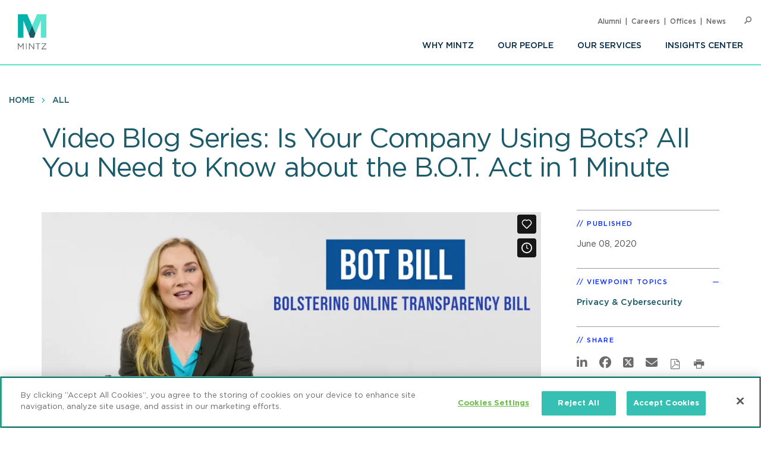

--- FILE ---
content_type: text/html; charset=UTF-8
request_url: https://www.mintz.com/insights-center/viewpoints/2826/2020-06-02-video-blog-series-your-company-using-bots-all-you-need
body_size: 7311
content:


<!DOCTYPE html>
<html lang="en" dir="ltr" prefix="og: https://ogp.me/ns#">
  <head>
    <meta charset="utf-8" />
<meta name="description" content="The B.O.T. Act went into effect in California last year. This law regulates “bots,” which are defined as “automated online account[s] where all or substantially all of the actions or posts of that account are not the result of a person.” Watch this 1-minute video explaining the B.O.T. law." />
<link rel="canonical" href="https://www.mintz.com/insights-center/viewpoints/2826/2020-06-02-video-blog-series-your-company-using-bots-all-you-need" />
<link rel="image_src" href="/sites/default/files/media/images/2020-02-14/Privacy-Cybersecurity_Small_Viewpoints.png" />
<link rel="icon" href="/themes/custom/mintztheme/gnorm/build/favicon.ico" />
<link rel="icon" sizes="16x16" href="/themes/custom/mintztheme/gnorm/build/images/favicon/favicon-16x16.png" />
<link rel="icon" sizes="32x32" href="/themes/custom/mintztheme/gnorm/build/images/favicon/favicon-32x32.png" />
<link rel="apple-touch-icon" sizes="180x180" href="/themes/custom/mintztheme/gnorm/build/images/favicon/apple-touch-icon.png" />
<meta property="og:url" content="https://www.mintz.com/insights-center/viewpoints/2826/2020-06-02-video-blog-series-your-company-using-bots-all-you-need" />
<meta property="og:title" content="Video Blog Series: Is Your Company Using Bots? All You Need to Know about the B.O.T. Act in 1 Minute" />
<meta property="og:description" content="The B.O.T. Act went into effect in California last year. This law regulates “bots,” which are defined as “automated online account[s] where all or substantially all of the actions or posts of that account are not the result of a person.” Watch this 1-minute video explaining the B.O.T. law." />
<meta property="og:image" content="https://www.mintz.com/sites/default/files/media/images/2020-02-14/Privacy-Cybersecurity_Small_Viewpoints.png" />
<meta name="twitter:card" content="summary_large_image" />
<meta name="theme-color" content="#1b5b69" />
<meta name="viewport" content="width=device-width, initial-scale=1" />
<meta http-equiv="cleartype" content="on" />
<meta name="msapplication-tilecolor" content="#1b5b69" />
<meta name="Generator" content="Drupal 10 (https://www.drupal.org)" />
<meta name="MobileOptimized" content="width" />
<meta name="HandheldFriendly" content="true" />
<meta itemprop="acquia_lift:content_title" content="Video Blog Series: Is Your Company Using Bots? All You Need to Know about the B.O.T. Act in 1 Minute" />
<meta itemprop="acquia_lift:content_type" content="viewpoint" />
<meta itemprop="acquia_lift:page_type" content="node page" />
<meta itemprop="acquia_lift:context_language" content="en" />
<meta itemprop="acquia_lift:content_section" content="" />
<meta itemprop="acquia_lift:content_keywords" content="" />
<meta itemprop="acquia_lift:post_id" content="66691" />
<meta itemprop="acquia_lift:content_uuid" content="16e03f1d-7bfe-40b3-8498-6d6903ef9925" />
<meta itemprop="acquia_lift:published_date" content="1591106676" />
<meta itemprop="acquia_lift:persona" content="" />
<meta itemprop="acquia_lift:engagement_score" content="1" />
<meta itemprop="acquia_lift:account_id" content="MINTZLCFGP" />
<meta itemprop="acquia_lift:site_id" content="mintz_local" />
<meta itemprop="acquia_lift:liftAssetsURL" content="https://lift3assets.lift.acquia.com/stable" />
<meta itemprop="acquia_lift:bootstrapMode" content="manual" />
<meta itemprop="acquia_lift:contentReplacementMode" content="trusted" />
<meta itemprop="acquia_lift:cdfVersion" content="1" />
<script src="https://lift3assets.lift.acquia.com/stable/lift.js" async></script>

    <title>Video Blog Series: Is Your Company Using Bots? All You Need to Know about the B.O.T. Act in 1 Minute | Mintz</title>
    <script nonce="ugsz6oGt22mZUhDnkCr_vw" >
if("true"===sessionStorage.fontsLoaded)document.documentElement.classList.add("fonts-loaded")
else{var script=document.createElement("script")
script.src="/themes/custom/mintztheme/gnorm/build/scripts/fontloader.built.js",script.async=!0,document.head.appendChild(script)}
</script>
    <link rel="dns-prefetch" href="//lift3assets.lift.acquia.com">
<link rel="dns-prefetch" href="//us-east-1-decisionapi.lift.acquia.com">
<link rel="dns-prefetch" href="//production-cdn.lift.acquia.com">

<link rel="dns-prefetch" href="//siteimproveanalytics.com">
<link rel="dns-prefetch" href="//us1.siteimprove.com">

<link rel="dns-prefetch" href="//analytics.clickdimensions.com">

<link rel="dns-prefetch" href="//js-agent.newrelic.com">

<link rel="dns-prefetch" href="//www.google-analytics.com">

<link rel="dns-prefetch" href="//vimeo.com">
<link rel="dns-prefetch" href="//player.vimeo.com">
<link rel="dns-prefetch" href="//f.vimeocdn.com">
<link rel="dns-prefetch" href="//skyfire.vimeocdn.com">
    <link rel="stylesheet" media="all" href="/sites/default/files/css/css_BVob0W5vje7Z4b8AD5tvUrBEYUlBFvcifjXaPmrXcPk.css?delta=0&amp;language=en&amp;theme=mintztheme&amp;include=eJwdxEsOgDAIBcAL1XImap9aA2IKfk9v4ixmtA6q_dhZMq98J0VtTAYtqHmyrhyBnrRt8cYCBc1ihWXweKRtc_LHA0qFHelsuJz-s1o9BB8D0SVK" />
<link rel="stylesheet" media="all" href="/sites/default/files/css/css_-OeUf44qzEHGJ1mZNhoEdGXOOB-K9qE4czZGR65CogE.css?delta=1&amp;language=en&amp;theme=mintztheme&amp;include=eJwdxEsOgDAIBcAL1XImap9aA2IKfk9v4ixmtA6q_dhZMq98J0VtTAYtqHmyrhyBnrRt8cYCBc1ihWXweKRtc_LHA0qFHelsuJz-s1o9BB8D0SVK" />

    <script src="https://script.crazyegg.com/pages/scripts/0118/8909.js" async></script>

      <!-- OneTrust Cookies Consent Notice start for mintz.com -->
  <script nonce="ugsz6oGt22mZUhDnkCr_vw" type="text/javascript" src="https://cdn.cookielaw.org/consent/fd0b2d2a-0866-4e7e-9c77-2bcb411e37b3/OtAutoBlock.js" ></script>
  <script nonce="ugsz6oGt22mZUhDnkCr_vw" src="https://cdn.cookielaw.org/scripttemplates/otSDKStub.js"  type="text/javascript" charset="UTF-8" data-domain-script="fd0b2d2a-0866-4e7e-9c77-2bcb411e37b3" ></script>
  <script nonce="ugsz6oGt22mZUhDnkCr_vw" type="text/javascript">
    function OptanonWrapper() { }
  </script>
  <!-- OneTrust Cookies Consent Notice end for mintz.com -->




  </head>
  <body>
            <a href="#main-content" class="visually-hidden focusable"> Skip to main content </a>
    <noscript><iframe src="https://www.googletagmanager.com/ns.html?id=GTM-WFZJJ3ST"
                  height="0" width="0" style="display:none;visibility:hidden"></iframe></noscript>

      <div class="dialog-off-canvas-main-canvas" data-off-canvas-main-canvas>
    
<header class="global-header">
  <div class="global-header__inner">
    <section class="wrapper">
      <div class="navigation-button-wrapper">
        <a href="#" class="navigation-button" data-module="GlobalNav" id="toggle-navigation" aria-controls="navigation" aria-expanded="false">
          <span>Menu</span>
        </a>
      </div>
      <div class="logo">
        <a href="/"><img src="/themes/custom/mintztheme/gnorm/build/images/logo--square-text.svg" alt="Mintz logo" data-ot-ignore></a>
      </div>
      <div class="navigation__wrapper">
                
<nav class="navigation navigation--primary" >
<ul role="menu" class="navigation__list"><li role="menuitem" class="navigation__item"><a class=" has-children" aria-label="Why Mintz" href="/why-mintz"  >Why Mintz<span class="navigation__arrow icon-angle-right"></span></a><ul role="menu" class="navigation__list"><li role="menuitem" class="navigation__item"><a class="" aria-label="Meet Our Managing Member" href="/why-mintz/meet-our-managing-member"  >Meet Our Managing Member</a></li><li role="menuitem" class="navigation__item"><a class="" aria-label="Our History" href="/why-mintz/our-history"  >Our History</a></li><li role="menuitem" class="navigation__item"><a class="" aria-label="Innovation" href="/why-mintz/innovation"  >Innovation</a></li><li role="menuitem" class="navigation__item"><a class="" aria-label="Diversity" href="/why-mintz/diversity"  >Diversity</a></li><li role="menuitem" class="navigation__item"><a class="" aria-label="Pro Bono" href="/why-mintz/pro-bono"  >Pro Bono</a></li><li role="menuitem" class="navigation__item"><a class="" aria-label="Community Service" href="/why-mintz/community-service"  >Community Service</a></li><li role="menuitem" class="navigation__item"><a class="" aria-label="Alumni" href="/why-mintz/alumni"  >Alumni</a></li><li role="menuitem" class="navigation__item"><a class="" aria-label="Leadership" href="/why-mintz/leadership"  >Leadership</a></li><li role="menuitem" class="navigation__item"><a class="" aria-label="Awards &amp; Recognition" href="/why-mintz/awards-recognition"  >Awards &amp; Recognition</a></li><li role="menuitem" class="navigation__item"><a class="" aria-label="International Law Firm Network" href="/why-mintz/international-law-firm-network"  >International Law Firm Network</a></li><li role="menuitem" class="navigation__item"><a class="" aria-label="In Memoriam" href="/why-mintz/memoriam"  >In Memoriam</a></li></ul></li><li role="menuitem" class="navigation__item"><a class="" aria-label="Our People" href="/our-people"  >Our People</a></li><li role="menuitem" class="navigation__item"><a class="" aria-label="Our Services" href="/our-services/practices"  >Our Services</a></li><li role="menuitem" class="navigation__item"><a class=" has-children" aria-label="Insights Center" href="/insights-center"  >Insights Center<span class="navigation__arrow icon-angle-right"></span></a><ul role="menu" class="navigation__list"><li role="menuitem" class="navigation__item"><a class="" aria-label="Events" href="/insights-center/events"  >Events</a></li><li role="menuitem" class="navigation__item"><a class="" aria-label="News &amp; Press Releases" href="/insights-center/news-press"  >News &amp; Press Releases</a></li></ul></li></ul>
</nav>


                
<nav class="navigation navigation--utility" >
<ul role="menu" class="navigation__list navigation__list--utility"><li role="menuitem" class="navigation__item navigation__item--utility"><a class="" aria-label="Alumni" href="/why-mintz/alumni"  >Alumni</a></li><li role="menuitem" class="navigation__item navigation__item--utility"><a class="" aria-label="Careers" href="/careers"  >Careers</a></li><li role="menuitem" class="navigation__item navigation__item--utility"><a class="" aria-label="Offices" href="/offices"  >Offices</a></li><li role="menuitem" class="navigation__item navigation__item--utility"><a class="" aria-label="News" href="/insights-center/news-press"  >News</a></li></ul>
</nav>

      </div>

      <div class="search" data-module="GlobalSearch">
            <form class="search__form" action="/search" method="get" aria-hidden="false">
  <div class="search__form-inner js-form-item form-item js-form-type-search-api-autocomplete form-item-keywords js-form-item-keywords">
    <label class="visually-hidden" for="globalSearch">Search</label>
    <input id="globalSearch" class="search__input form-autocomplete form-text ui-autocomplete-input" type="text" name="keywords" value="" placeholder="Search" data-drupal-selector="edit-keywords" data-search-api-autocomplete-search="viewpoint_search" data-autocomplete-path="/search_api_autocomplete/viewpoint_search?display=entity_view&amp;&amp;filter=keywords" size="30" maxlength="128" autocomplete="off">
    <button type="submit" class="search__button"><span class="button-icon icon-search"></span><span class="visually-hidden">Search</span></button>
  </div>
</form>
<a href="#" class="search__toggle"><span class="toggle-icon icon-search"></span><span class="visually-hidden">Open Search</span></a>
      </div>

    </section>
  </div>
</header>








<main class="main" id="main-content" tabindex="-1">
    <div class="region region-content">
    <div id="block-mainpagecontent" class="block block-system block-system-main-block">
  
    
          
  
  
<header class="header header--detail">
              
<nav class="navigation navigation--breadcrumb" >
<ul role="menu" class="navigation__list"><li role="menuitem" class="navigation__item"><a class="" aria-label="Home" href="/"  >Home</a></li><li role="menuitem" class="navigation__item"><a class="" aria-label="All" href="/insights-center"  >All</a></li></ul>
</nav>
        
  
        <div class="hero-content">
    <div class="wrapper">
      <div class="hero-content__inner">
        <div class="title-container">
          <h1>
<span>Video Blog Series: Is Your Company Using Bots? All You Need to Know about the B.O.T. Act in 1 Minute</span>
</h1>
                                                                <div class="byline">
                    <div class="byline_full">
                                                                </div>
                  </div>
                
                              </div>
      </div>
    </div>
  </div>
  
  </header>

  <div class="wrapper row">
    <div class="column__wrapper">
      <div class="column column--main">
        <div class="navigation--article">
  <div class="navigation__inner">
    <div class="wrapper">
            <div class="reading-progress" data-module="ReadingProgress">
        <progress class="reading-progress__progress-bar" value="0"></progress>
      </div>
    </div>
  </div>
</div>
        <div class="article-wrapper">
          <div class="wysiwyg">
              
  <figure>
    
  <iframe src="https://www.mintz.com/media/oembed?url=https%3A//vimeo.com/424858344/f8bc8aa9db&amp;max_width=854&amp;max_height=480&amp;hash=MJvzvXxz1MVXFUYxvfxcdWmk3mmpMrecOKT0uHV1Fbw" width="854" height="480" class="media-oembed-content" loading="eager" title="Natalie Prescott BOT Overview"></iframe>




  </figure>



                
  <p>In these latest series of blog posts focusing on privacy litigation trends, we discuss four key privacy laws that will impact U.S.-based companies in 2020-2021.&nbsp; Corporate leaders, business owners, and HR professionals should be aware of these state-specific laws, which implicate the privacy rights of consumers or employees, and which will be making significant waves in the privacy litigation arena.&nbsp; These laws are especially relevant for companies seeking to employ Artificial Intelligence (“AI”).&nbsp; In our last post, we discussed the use of biometric technology.&nbsp; Here, we turn our attention to chatbots.&nbsp; Our privacy litigation team has written about the B.O.T. law in greater detail <a href="https://www.mintz.com/insights-center/news-press/legal-implications-using-ai-biometrics-or-bots-workplace" target="_blank">here</a>, so this post focuses instead on this law’s general background and what companies need to know about using bots right now.&nbsp; &nbsp; &nbsp; &nbsp;</p>

<p>The B.O.T. Act went into effect in California last year.&nbsp; This law regulates “bots,” which are defined as “automated online account[s] where all or substantially all of the actions or posts of that account are not the result of a person.”&nbsp; If companies use a bot to communicate with their customers or with the public online, they must disclose this fact or face a penalty of $2,500 per violation. &nbsp;</p>

<p>Sophisticated bots may soon replace workers at many companies, and increased reliance on bot technology may trigger employment-discrimination and privacy claims.&nbsp; In light of this new law and the growing number of privacy-litigation cases filed in California, companies should be especially careful when it comes to legal compliance. &nbsp; &nbsp;</p>

<p>Watch this 1-minute video explaining the B.O.T. law.&nbsp; Check out the rest of our video blog series <a href="/privacycybersecurityviewpoints?category=54321&amp;type=2271&amp;pub=All" target="_blank">here</a>, with additional short videos, which specifically focus on each of the key laws and what the corporate leaders need to keep in mind right now.&nbsp; If you have any questions about how the latest privacy litigation trends may impact your company, please contact our team at <a href="https://www.mintz.com/industries-practices/privacy-cybersecurity" target="_blank">Mintz</a>.</p>



            <p><a href="/subscribe" class="button">Subscribe To Viewpoints<span class="button__icon icon-long-arrow"></span></a></p>
          </div>
        </div>
      </div>
      <div class="column column--side">
        
    
  <div class="sidebar-list" >
    <h3 class="sidebar-list__title" >Published</h3>
    <div class="sidebar-list__list"  >
            <li class="sidebar-list__item">
          <time datetime="2020-06-08T12:00:00Z">June 08, 2020</time>

      </li>
      </div>
  </div>


    <div class="views-element-container">



  <div class="sidebar-list" data-module="SectionCollapse" data-initial-state="open">
    <h3 class="sidebar-list__title" data-trigger>Viewpoint Topics</h3>
    <div class="sidebar-list__list" data-target >
                  <li class="sidebar-list__item">
                  <a href="/insights-center/privacy-cybersecurity" hreflang="en">Privacy &amp; Cybersecurity</a>
            </li>
        </div>
  </div>






</div>


    

    
  <div class="sidebar-list sidebar-list--social" >
    <h3 class="sidebar-list__title" >Share</h3>
    <div class="sidebar-list__list"  >
                
<ul class="list-inline icon-list">
      <li>
      <a href="https://www.linkedin.com/shareArticle?mini=true&amp;url=https%3A%2F%2Fwww.mintz.com%2Finsights-center%2Fviewpoints%2F2826%2F2020-06-02-video-blog-series-your-company-using-bots-all-you-need&amp;utm_source=mintz.com&amp;utm_medium=share&amp;utm_campaign=insights_linkedin" target="_blank" rel="noopener">
        <span class="icon fa-brands fa-linkedin-in" aria-label="LinkedIn"></span>
      </a>
    </li>
      <li>
      <a href="https://www.facebook.com/sharer/sharer.php?u=https%3A%2F%2Fwww.mintz.com%2Finsights-center%2Fviewpoints%2F2826%2F2020-06-02-video-blog-series-your-company-using-bots-all-you-need" target="_blank" rel="noopener">
        <span class="icon fa-brands fa-facebook" aria-label="Facebook"></span>
      </a>
    </li>
      <li>
      <a href="https://x.com/intent/tweet?text=Video Blog Series: Is Your Company Using Bots? All You Need to Know about the B.O.T. Act in 1 Minute&amp;url=https%3A%2F%2Fwww.mintz.com%2Finsights-center%2Fviewpoints%2F2826%2F2020-06-02-video-blog-series-your-company-using-bots-all-you-need" target="_blank" rel="noopener">
        <span class="icon fa-brands fa-square-x-twitter" aria-label="X"></span>
      </a>
    </li>
      <li>
      <a href="/cdn-cgi/l/email-protection#[base64]" target="_blank" rel="noopener">
        <span class="icon fa-solid fa-envelope" aria-label="Email"></span>
      </a>
    </li>
      <li>
      <a href="/mintz/pdf?id=66691" target="_blank" rel="noopener">
        <span class="icon icon-pdf" aria-label="PDF"></span>
      </a>
    </li>
  
  
      <li>
      <a href="#" onclick="javascript:window.print();" rel="noopener">
        <span class="icon icon-print" aria-label="Print"></span>
      </a>
    </li>
  </ul>
      </div>
  </div>

    <div class="views-element-container">



  <div class="sidebar-list" data-module="SectionCollapse" >
    <h3 class="sidebar-list__title" data-trigger>Related Practices</h3>
    <div class="sidebar-list__list" data-target >
                  <li class="sidebar-list__item">
                  <a href="/industries-practices/privacy-cybersecurity" hreflang="en">Privacy &amp; Cybersecurity</a>
            </li>
        </div>
  </div>






</div>


    <div class="views-element-container"></div>


    
<section class="section section--card" >
  <div class="wrapper">

    
          <div class="item--listing-container">
                      
<div class="item item--card item--viewpoint-card" >
                                          <a href="/insights-center/viewpoints/2826/2020-06-02-video-blog-series-these-four-key-privacy-laws-have-major" class="item__image" aria-label="Privacy &amp; Thumbnail Viewpoints Thumbnail"><img class="lazyload" data-src="https://www.mintz.com/sites/default/files/styles/social/public/media/images/2020-02-14/Privacy-Cybersecurity_Small_Viewpoints.png?itok=kGkTX7PU" alt="Privacy &amp; Thumbnail Viewpoints Thumbnail"></a>
                            
    
    <div class="item__title-container">
                              <h3 class="item__title"><a href="/insights-center/viewpoints/2826/2020-06-02-video-blog-series-these-four-key-privacy-laws-have-major" aria-label="Video Blog Series:  These Four Key Privacy Laws Have Major Implications for Companies in 2020">
<span>Video Blog Series:  These Four Key Privacy Laws Have Major Implications for Companies in 2020</span>
</a></h3>

                                      <h4 class="item__subtitle">
              June 2, 2020<span class="spacer">|</span>
                    Blog
      
          </h4>
  
    </div>

                    
    </div>

              </div>
    
              
  </div>
</section>

      </div>
    </div>
  </div>

      

    

  </div>

  </div>

</main>

      <!--
"url": "https://www.youtube.com/user/MintzLevin",
"icon": "fa-brands fa-square-youtube",
"label": "Connect with Mintz on Youtube",
"title": "Youtube"
-->

<footer class="global-footer">
  <section class="wrapper">

    <div class="footer-connect row">
      <div class="footer-connect--title">
        <h2>Sign up for Mintz Insights</h2>
        <p>Get our latest thought leadership</p>
      </div>
      <div class="footer-connect--form">
        <form class="connect" action="/subscribe" method="POST">
          <input type="email" name="email" class="required" placeholder="Your email...." aria-label="Enter your email">
          <input type="submit" value="Sign Up">
        </form>
      </div>
    </div>

    <div class="footer-content row">
          
<div class="footer__column">
  <h3>Find Solutions</h3>
  <ul>
      <li><a aria-label="practices" href="/our-services/practices">Practices</a></li>
      <li><a aria-label="industries" href="/our-services/industries">Industries</a></li>
      <li><a aria-label="why mintz" href="/why-mintz">Why Mintz</a></li>
  </ul>
</div>

<div class="footer__column">
  <h3>Get in Touch</h3>
  <ul>
      <li><a aria-label="offices" href="/offices">Offices</a></li>
      <li><a aria-label="find an attorney" href="/our-people">Find an Attorney</a></li>
      <li><a aria-label="careers" href="/careers">Careers</a></li>
  </ul>
</div>

<div class="footer__column">
  <h3>Keep in Touch</h3>
  <ul>
      <li><a aria-label="insights center" href="/insights-center">Insights Center</a></li>
      <li><a aria-label="news & press releases" href="/insights-center/news-press">News & Press Releases</a></li>
      <li><a aria-label="events" href="/insights-center/events">Events</a></li>
  </ul>
</div>
      <div class="footer__column">
        <h3>Follow us</h3>
        <ul class="global-footer__connect">
                      <li class="social-follow__item">
  <a href="https://www.linkedin.com/company/mintz-law/" class="fa-brands fa-linkedin-in" target="_blank" rel="noopener" aria-label="Connect with Mintz on LinkedIn" title="LinkedIn"></a>
</li>
                      <li class="social-follow__item">
  <a href="https://www.facebook.com/MintzLaw/" class="fa-brands fa-facebook-f" target="_blank" rel="noopener" aria-label="Connect with Mintz on Facebook" title="Facebook"></a>
</li>
                      <li class="social-follow__item">
  <a href="https://x.com/Mintz_Law" class="fa-brands fa-x-twitter" target="_blank" rel="noopener" aria-label="Connect with Mintz on X.com" title="X"></a>
</li>
                  </ul>
      </div>
    </div>

        <nav role="navigation" aria-labelledby="block-footer-menu" id="block-footer">
            
  <h2 class="visually-hidden" id="block-footer-menu">Footer</h2>
  

        
<nav class="navigation navigation--footer" >
<ul role="menu" class="navigation__list"><li role="menuitem" class="navigation__item"><a class="" aria-label="Sitemap" href="/sitemap"  >Sitemap</a></li><li role="menuitem" class="navigation__item"><a class="" aria-label="Disclaimer" href="/disclaimer"  >Disclaimer</a></li><li role="menuitem" class="navigation__item"><a class="" aria-label="Privacy Statement" href="/privacy-statement"  >Privacy Statement</a></li><li role="menuitem" class="navigation__item"><a class="" aria-label="GDPR Privacy Notice" href="https://www.mintz.com/gdpr-privacy-notice"  >GDPR Privacy Notice</a></li><li role="menuitem" class="navigation__item"><a class="" aria-label="ML Strategies" href="http://www.mlstrategies.com/"  >ML Strategies</a></li><li role="menuitem" class="navigation__item"><a class="" aria-label="Alumni" href="/why-mintz/alumni"  >Alumni</a></li><li role="menuitem" class="navigation__item"><a class="" aria-label="Mintz Employee Access" href="/mintz-employee-access"  >Mintz Employee Access</a></li><li role="menuitem" class="navigation__item"><a class="" aria-label="Accessibility" href="https://www.mintz.com/integrated-accessibility-standards-policy-toronto-only"  >Accessibility</a></li></ul>
</nav>
  </nav>

    <div class="footer-copy">
      <p><a href="#" id="ReviewCookies">Review Cookie Management Center </a></p>
      <p>&copy; 2026 Mintz, Levin, Cohn, Ferris, Glovsky and Popeo, P.C. All Rights Reserved.</p>
    </div>
  </section>
</footer>
<script data-cfasync="false" src="/cdn-cgi/scripts/5c5dd728/cloudflare-static/email-decode.min.js"></script><script nonce="ugsz6oGt22mZUhDnkCr_vw">
  document.getElementById("ReviewCookies").addEventListener("click", function() {
    Optanon.ToggleInfoDisplay();
  });
</script>


  
  

  </div>

    
    <script type="application/json" data-drupal-selector="drupal-settings-json">{"path":{"baseUrl":"\/","pathPrefix":"","currentPath":"node\/66691","currentPathIsAdmin":false,"isFront":false,"currentLanguage":"en"},"pluralDelimiter":"\u0003","gtag":{"tagId":"G-P2GZN4D6N8","consentMode":false,"otherIds":["AW-668770907"],"events":[],"additionalConfigInfo":[]},"suppressDeprecationErrors":true,"ajaxPageState":{"libraries":"eJxdiFEOwjAMxS4UmiOhdH0LRc0itRnQnR6E9gM_lu2lyzGhyssppO7acA1R1g_-O8ldXr_TyFCqsMMySlq9m0Sgk9UtjrjBwNo8S7uMmK1uSmOOgHGWAXpUPAd_mczL3vAG30I5uA","theme":"mintztheme","theme_token":null},"ajaxTrustedUrl":[],"gtm":{"tagId":null,"settings":{"data_layer":"dataLayer","include_classes":false,"allowlist_classes":"","blocklist_classes":"","include_environment":false,"environment_id":"","environment_token":""},"tagIds":["GTM-WFZJJ3ST"]},"mintztheme":{"script_path":"\/themes\/custom\/mintztheme\/gnorm\/build\/scripts\/"},"csp":{"nonce":"ugsz6oGt22mZUhDnkCr_vw"},"user":{"uid":0,"permissionsHash":"ac3ae39bfc680e41b98804eee9daeec36d110c97e567703d0881c31618843d5c"}}</script>
<script src="/sites/default/files/js/js_qiVctnpErltsqxevmOy0qHe39Wn0UeV5SPVOpFMgQOY.js?scope=footer&amp;delta=0&amp;language=en&amp;theme=mintztheme&amp;include=eJxLLkqsqkxNT9dPhjJ00vPz03NS40sS0_XTgQQ6Xy8xK7ECVTBXJzczr6SqJCM1N1U_PSc_KTFHt7ikMiczLx0A6u0k6Q"></script>
<script src="/modules/contrib/google_tag/js/gtag.js?t98edo"></script>
<script src="/sites/default/files/js/js_Bfcm1zhwOtTErUfCI0zirp2gh9I5K8RIXwh7BoodRmA.js?scope=footer&amp;delta=2&amp;language=en&amp;theme=mintztheme&amp;include=eJxLLkqsqkxNT9dPhjJ00vPz03NS40sS0_XTgQQ6Xy8xK7ECVTBXJzczr6SqJCM1N1U_PSc_KTFHt7ikMiczLx0A6u0k6Q"></script>
<script src="/modules/contrib/google_tag/js/gtm.js?t98edo"></script>
<script src="/themes/custom/mintztheme/gnorm/build/scripts/app.built.js?v=10.4.5" async></script>

    <link href="/themes/custom/mintztheme/gnorm/app/fonts/fa/css/fontawesome.css" rel="stylesheet">
<link href="/themes/custom/mintztheme/gnorm/app/fonts/fa/css/brands.css" rel="stylesheet">
<link href="/themes/custom/mintztheme/gnorm/app/fonts/fa/css/solid.css" rel="stylesheet">
<script nonce="ugsz6oGt22mZUhDnkCr_vw"  type="text/javascript" defer="defer" src="https://extend.vimeocdn.com/ga4/83643743.js"></script>

<script nonce="ugsz6oGt22mZUhDnkCr_vw"  type="text/javascript">
  /*<![CDATA[*/
  (function() {
    var sz = document.createElement('script'); sz.type = 'text/javascript'; sz.async = true;
    sz.src = '//siteimproveanalytics.com/js/siteanalyze_57069.js';
    var s = document.getElementsByTagName('script')[0]; s.parentNode.insertBefore(sz, s);
  })();
  /*]]>*/
</script>


<script type="text/javascript" nonce="ugsz6oGt22mZUhDnkCr_vw" >

  _linkedin_partner_id = "5899876";

  window._linkedin_data_partner_ids = window._linkedin_data_partner_ids || [];

  window._linkedin_data_partner_ids.push(_linkedin_partner_id);

</script>
<script type="text/javascript" nonce="ugsz6oGt22mZUhDnkCr_vw" >

  (function(l) {

    if (!l){window.lintrk = function(a,b){window.lintrk.q.push([a,b])};

      window.lintrk.q=[]}

    var s = document.getElementsByTagName("script")[0];

    var b = document.createElement("script");

    b.type = "text/javascript";b.async = true;

    b.src = "https://snap.licdn.com/li.lms-analytics/insight.min.js";

    s.parentNode.insertBefore(b, s);})(window.lintrk);

</script>
<noscript>
  <img height="1" width="1" style="display:none;" alt="" src="https://px.ads.linkedin.com/collect/?pid=5899876&fmt=gif" />
</noscript>



  </body>
</html>


--- FILE ---
content_type: text/html; charset=UTF-8
request_url: https://www.mintz.com/media/oembed?url=https%3A//vimeo.com/424858344/f8bc8aa9db&max_width=854&max_height=480&hash=MJvzvXxz1MVXFUYxvfxcdWmk3mmpMrecOKT0uHV1Fbw
body_size: -539
content:
<!DOCTYPE html>
<html lang='en'>
  <head>
    <link rel="stylesheet" media="all" href="/sites/default/files/css/css_bMCMMSU-2ZsoHIldytQ-umOvghhkSmua1-mFYz6tjJ4.css?delta=0&amp;language=en&amp;theme=mintztheme&amp;include=eJzLTU3JTNTPT81NSk3RSytKzE0FAEDoBtU" />

    <title>Embedded Media</title>
  </head>
  <body style="margin: 0">
    <iframe src="https://player.vimeo.com/video/424858344?h=f8bc8aa9db&amp;app_id=122963" width="854" height="480" frameborder="0" allow="autoplay; fullscreen; picture-in-picture; clipboard-write; encrypted-media; web-share" referrerpolicy="strict-origin-when-cross-origin" title="Natalie Prescott BOT Overview"></iframe>
  </body>
</html>


--- FILE ---
content_type: text/html; charset=UTF-8
request_url: https://player.vimeo.com/video/424858344?h=f8bc8aa9db&app_id=122963
body_size: 6361
content:
<!DOCTYPE html>
<html lang="en">
<head>
  <meta charset="utf-8">
  <meta name="viewport" content="width=device-width,initial-scale=1,user-scalable=yes">
  
  <link rel="canonical" href="https://player.vimeo.com/video/424858344?h=f8bc8aa9db">
  <meta name="googlebot" content="noindex,indexifembedded">
  
  
  <title>Natalie Prescott BOT Overview on Vimeo</title>
  <style>
      body, html, .player, .fallback {
          overflow: hidden;
          width: 100%;
          height: 100%;
          margin: 0;
          padding: 0;
      }
      .fallback {
          
              background-color: transparent;
          
      }
      .player.loading { opacity: 0; }
      .fallback iframe {
          position: fixed;
          left: 0;
          top: 0;
          width: 100%;
          height: 100%;
      }
  </style>
  <link rel="modulepreload" href="https://f.vimeocdn.com/p/4.46.25/js/player.module.js" crossorigin="anonymous">
  <link rel="modulepreload" href="https://f.vimeocdn.com/p/4.46.25/js/vendor.module.js" crossorigin="anonymous">
  <link rel="preload" href="https://f.vimeocdn.com/p/4.46.25/css/player.css" as="style">
</head>

<body>


<div class="vp-placeholder">
    <style>
        .vp-placeholder,
        .vp-placeholder-thumb,
        .vp-placeholder-thumb::before,
        .vp-placeholder-thumb::after {
            position: absolute;
            top: 0;
            bottom: 0;
            left: 0;
            right: 0;
        }
        .vp-placeholder {
            visibility: hidden;
            width: 100%;
            max-height: 100%;
            height: calc(1080 / 1920 * 100vw);
            max-width: calc(1920 / 1080 * 100vh);
            margin: auto;
        }
        .vp-placeholder-carousel {
            display: none;
            background-color: #000;
            position: absolute;
            left: 0;
            right: 0;
            bottom: -60px;
            height: 60px;
        }
    </style>

    

    
        <style>
            .vp-placeholder-thumb {
                overflow: hidden;
                width: 100%;
                max-height: 100%;
                margin: auto;
            }
            .vp-placeholder-thumb::before,
            .vp-placeholder-thumb::after {
                content: "";
                display: block;
                filter: blur(7px);
                margin: 0;
                background: url(https://i.vimeocdn.com/video/902061147-867eb24289ceb73cf14565cab4f5b32bf71374b3a94eea8e285d5815bdb55210-d?mw=80&q=85) 50% 50% / contain no-repeat;
            }
            .vp-placeholder-thumb::before {
                 
                margin: -30px;
            }
        </style>
    

    <div class="vp-placeholder-thumb"></div>
    <div class="vp-placeholder-carousel"></div>
    <script>function placeholderInit(t,h,d,s,n,o){var i=t.querySelector(".vp-placeholder"),v=t.querySelector(".vp-placeholder-thumb");if(h){var p=function(){try{return window.self!==window.top}catch(a){return!0}}(),w=200,y=415,r=60;if(!p&&window.innerWidth>=w&&window.innerWidth<y){i.style.bottom=r+"px",i.style.maxHeight="calc(100vh - "+r+"px)",i.style.maxWidth="calc("+n+" / "+o+" * (100vh - "+r+"px))";var f=t.querySelector(".vp-placeholder-carousel");f.style.display="block"}}if(d){var e=new Image;e.onload=function(){var a=n/o,c=e.width/e.height;if(c<=.95*a||c>=1.05*a){var l=i.getBoundingClientRect(),g=l.right-l.left,b=l.bottom-l.top,m=window.innerWidth/g*100,x=window.innerHeight/b*100;v.style.height="calc("+e.height+" / "+e.width+" * "+m+"vw)",v.style.maxWidth="calc("+e.width+" / "+e.height+" * "+x+"vh)"}i.style.visibility="visible"},e.src=s}else i.style.visibility="visible"}
</script>
    <script>placeholderInit(document,  false ,  true , "https://i.vimeocdn.com/video/902061147-867eb24289ceb73cf14565cab4f5b32bf71374b3a94eea8e285d5815bdb55210-d?mw=80\u0026q=85",  1920 ,  1080 );</script>
</div>

<div id="player" class="player"></div>
<script>window.playerConfig = {"cdn_url":"https://f.vimeocdn.com","vimeo_api_url":"api.vimeo.com","request":{"files":{"dash":{"cdns":{"akfire_interconnect_quic":{"avc_url":"https://vod-adaptive-ak.vimeocdn.com/exp=1769107841~acl=%2F0a169184-82d9-4e0b-99eb-0f39440c6054%2Fpsid%3D1d975cd25c7c5acb09bf23341055eeeacf465804ffd3041b1fc39554ea8420b0%2F%2A~hmac=112cafce5058c4ff09fbdad1d0500b5ba7b2ed8e0570d30c09b5f530842312b4/0a169184-82d9-4e0b-99eb-0f39440c6054/psid=1d975cd25c7c5acb09bf23341055eeeacf465804ffd3041b1fc39554ea8420b0/v2/playlist/av/primary/playlist.json?omit=av1-hevc\u0026pathsig=8c953e4f~dWx287_zyzP9p6lEQZsbXmd1Go_j_1Z6TRX1WUE4760\u0026r=dXM%3D\u0026rh=1KFfXm","origin":"gcs","url":"https://vod-adaptive-ak.vimeocdn.com/exp=1769107841~acl=%2F0a169184-82d9-4e0b-99eb-0f39440c6054%2Fpsid%3D1d975cd25c7c5acb09bf23341055eeeacf465804ffd3041b1fc39554ea8420b0%2F%2A~hmac=112cafce5058c4ff09fbdad1d0500b5ba7b2ed8e0570d30c09b5f530842312b4/0a169184-82d9-4e0b-99eb-0f39440c6054/psid=1d975cd25c7c5acb09bf23341055eeeacf465804ffd3041b1fc39554ea8420b0/v2/playlist/av/primary/playlist.json?pathsig=8c953e4f~dWx287_zyzP9p6lEQZsbXmd1Go_j_1Z6TRX1WUE4760\u0026r=dXM%3D\u0026rh=1KFfXm"},"fastly_skyfire":{"avc_url":"https://skyfire.vimeocdn.com/1769107841-0x477dcaa60dcc2cd938d35199352565c38fa7e12c/0a169184-82d9-4e0b-99eb-0f39440c6054/psid=1d975cd25c7c5acb09bf23341055eeeacf465804ffd3041b1fc39554ea8420b0/v2/playlist/av/primary/playlist.json?omit=av1-hevc\u0026pathsig=8c953e4f~dWx287_zyzP9p6lEQZsbXmd1Go_j_1Z6TRX1WUE4760\u0026r=dXM%3D\u0026rh=1KFfXm","origin":"gcs","url":"https://skyfire.vimeocdn.com/1769107841-0x477dcaa60dcc2cd938d35199352565c38fa7e12c/0a169184-82d9-4e0b-99eb-0f39440c6054/psid=1d975cd25c7c5acb09bf23341055eeeacf465804ffd3041b1fc39554ea8420b0/v2/playlist/av/primary/playlist.json?pathsig=8c953e4f~dWx287_zyzP9p6lEQZsbXmd1Go_j_1Z6TRX1WUE4760\u0026r=dXM%3D\u0026rh=1KFfXm"}},"default_cdn":"akfire_interconnect_quic","separate_av":true,"streams":[{"profile":"165","id":"4e008347-76dc-4a56-806a-05c417b892f1","fps":29.98,"quality":"540p"},{"profile":"175","id":"8e2a02fa-4924-4ef3-9912-5948a4c9dbcf","fps":29.98,"quality":"1080p"},{"profile":"164","id":"d838c55f-3b09-45fc-b2bd-d9e3a27c1ad9","fps":29.98,"quality":"360p"},{"profile":"174","id":"fd8af591-8248-429b-b466-ab3a12a2165c","fps":29.98,"quality":"720p"},{"profile":"139","id":"35be7bd5-e6d0-4e24-8a3a-84347f364ad8","fps":29.98,"quality":"240p"}],"streams_avc":[{"profile":"165","id":"4e008347-76dc-4a56-806a-05c417b892f1","fps":29.98,"quality":"540p"},{"profile":"175","id":"8e2a02fa-4924-4ef3-9912-5948a4c9dbcf","fps":29.98,"quality":"1080p"},{"profile":"164","id":"d838c55f-3b09-45fc-b2bd-d9e3a27c1ad9","fps":29.98,"quality":"360p"},{"profile":"174","id":"fd8af591-8248-429b-b466-ab3a12a2165c","fps":29.98,"quality":"720p"},{"profile":"139","id":"35be7bd5-e6d0-4e24-8a3a-84347f364ad8","fps":29.98,"quality":"240p"}]},"hls":{"cdns":{"akfire_interconnect_quic":{"avc_url":"https://vod-adaptive-ak.vimeocdn.com/exp=1769107841~acl=%2F0a169184-82d9-4e0b-99eb-0f39440c6054%2Fpsid%3D1d975cd25c7c5acb09bf23341055eeeacf465804ffd3041b1fc39554ea8420b0%2F%2A~hmac=112cafce5058c4ff09fbdad1d0500b5ba7b2ed8e0570d30c09b5f530842312b4/0a169184-82d9-4e0b-99eb-0f39440c6054/psid=1d975cd25c7c5acb09bf23341055eeeacf465804ffd3041b1fc39554ea8420b0/v2/playlist/av/primary/playlist.m3u8?omit=av1-hevc-opus\u0026pathsig=8c953e4f~AEOtqrp3_7wtWnUduy0flEj-fLweRfbwkYzzHKj4uI0\u0026r=dXM%3D\u0026rh=1KFfXm\u0026sf=fmp4","origin":"gcs","url":"https://vod-adaptive-ak.vimeocdn.com/exp=1769107841~acl=%2F0a169184-82d9-4e0b-99eb-0f39440c6054%2Fpsid%3D1d975cd25c7c5acb09bf23341055eeeacf465804ffd3041b1fc39554ea8420b0%2F%2A~hmac=112cafce5058c4ff09fbdad1d0500b5ba7b2ed8e0570d30c09b5f530842312b4/0a169184-82d9-4e0b-99eb-0f39440c6054/psid=1d975cd25c7c5acb09bf23341055eeeacf465804ffd3041b1fc39554ea8420b0/v2/playlist/av/primary/playlist.m3u8?omit=opus\u0026pathsig=8c953e4f~AEOtqrp3_7wtWnUduy0flEj-fLweRfbwkYzzHKj4uI0\u0026r=dXM%3D\u0026rh=1KFfXm\u0026sf=fmp4"},"fastly_skyfire":{"avc_url":"https://skyfire.vimeocdn.com/1769107841-0x477dcaa60dcc2cd938d35199352565c38fa7e12c/0a169184-82d9-4e0b-99eb-0f39440c6054/psid=1d975cd25c7c5acb09bf23341055eeeacf465804ffd3041b1fc39554ea8420b0/v2/playlist/av/primary/playlist.m3u8?omit=av1-hevc-opus\u0026pathsig=8c953e4f~AEOtqrp3_7wtWnUduy0flEj-fLweRfbwkYzzHKj4uI0\u0026r=dXM%3D\u0026rh=1KFfXm\u0026sf=fmp4","origin":"gcs","url":"https://skyfire.vimeocdn.com/1769107841-0x477dcaa60dcc2cd938d35199352565c38fa7e12c/0a169184-82d9-4e0b-99eb-0f39440c6054/psid=1d975cd25c7c5acb09bf23341055eeeacf465804ffd3041b1fc39554ea8420b0/v2/playlist/av/primary/playlist.m3u8?omit=opus\u0026pathsig=8c953e4f~AEOtqrp3_7wtWnUduy0flEj-fLweRfbwkYzzHKj4uI0\u0026r=dXM%3D\u0026rh=1KFfXm\u0026sf=fmp4"}},"default_cdn":"akfire_interconnect_quic","separate_av":true}},"file_codecs":{"av1":[],"avc":["4e008347-76dc-4a56-806a-05c417b892f1","8e2a02fa-4924-4ef3-9912-5948a4c9dbcf","d838c55f-3b09-45fc-b2bd-d9e3a27c1ad9","fd8af591-8248-429b-b466-ab3a12a2165c","35be7bd5-e6d0-4e24-8a3a-84347f364ad8"],"hevc":{"dvh1":[],"hdr":[],"sdr":[]}},"lang":"en","referrer":"https://www.mintz.com/","cookie_domain":".vimeo.com","signature":"1b1e8e0b0a22ad47115dc5030c660eb3","timestamp":1769104241,"expires":3600,"thumb_preview":{"url":"https://videoapi-sprites.vimeocdn.com/video-sprites/image/f58945c7-4ec5-47a9-989b-02b644df0230.0.jpeg?ClientID=sulu\u0026Expires=1769107841\u0026Signature=c7af521dd17611b08370b0978ebae102e31a863f","height":2880,"width":4260,"frame_height":240,"frame_width":426,"columns":10,"frames":120},"currency":"USD","session":"473ed3aa913cd8e373c89f6a93e2ea7835e456db1769104241","cookie":{"volume":1,"quality":null,"hd":0,"captions":null,"transcript":null,"captions_styles":{"color":null,"fontSize":null,"fontFamily":null,"fontOpacity":null,"bgOpacity":null,"windowColor":null,"windowOpacity":null,"bgColor":null,"edgeStyle":null},"audio_language":null,"audio_kind":null,"qoe_survey_vote":0},"build":{"backend":"31e9776","js":"4.46.25"},"urls":{"js":"https://f.vimeocdn.com/p/4.46.25/js/player.js","js_base":"https://f.vimeocdn.com/p/4.46.25/js","js_module":"https://f.vimeocdn.com/p/4.46.25/js/player.module.js","js_vendor_module":"https://f.vimeocdn.com/p/4.46.25/js/vendor.module.js","locales_js":{"de-DE":"https://f.vimeocdn.com/p/4.46.25/js/player.de-DE.js","en":"https://f.vimeocdn.com/p/4.46.25/js/player.js","es":"https://f.vimeocdn.com/p/4.46.25/js/player.es.js","fr-FR":"https://f.vimeocdn.com/p/4.46.25/js/player.fr-FR.js","ja-JP":"https://f.vimeocdn.com/p/4.46.25/js/player.ja-JP.js","ko-KR":"https://f.vimeocdn.com/p/4.46.25/js/player.ko-KR.js","pt-BR":"https://f.vimeocdn.com/p/4.46.25/js/player.pt-BR.js","zh-CN":"https://f.vimeocdn.com/p/4.46.25/js/player.zh-CN.js"},"ambisonics_js":"https://f.vimeocdn.com/p/external/ambisonics.min.js","barebone_js":"https://f.vimeocdn.com/p/4.46.25/js/barebone.js","chromeless_js":"https://f.vimeocdn.com/p/4.46.25/js/chromeless.js","three_js":"https://f.vimeocdn.com/p/external/three.rvimeo.min.js","vuid_js":"https://f.vimeocdn.com/js_opt/modules/utils/vuid.min.js","hive_sdk":"https://f.vimeocdn.com/p/external/hive-sdk.js","hive_interceptor":"https://f.vimeocdn.com/p/external/hive-interceptor.js","proxy":"https://player.vimeo.com/static/proxy.html","css":"https://f.vimeocdn.com/p/4.46.25/css/player.css","chromeless_css":"https://f.vimeocdn.com/p/4.46.25/css/chromeless.css","fresnel":"https://arclight.vimeo.com/add/player-stats","player_telemetry_url":"https://arclight.vimeo.com/player-events","telemetry_base":"https://lensflare.vimeo.com"},"flags":{"plays":1,"dnt":0,"autohide_controls":0,"preload_video":"metadata_on_hover","qoe_survey_forced":0,"ai_widget":0,"ecdn_delta_updates":0,"disable_mms":0,"check_clip_skipping_forward":0},"country":"US","client":{"ip":"3.144.158.50"},"ab_tests":{"cross_origin_texttracks":{"group":"variant","track":false,"data":null}},"atid":"4118103661.1769104241","ai_widget_signature":"38cf6e3b8264b2626360aabd67e271fb63539837dcd49c91b7e1bbacc07498b8_1769107841","config_refresh_url":"https://player.vimeo.com/video/424858344/config/request?atid=4118103661.1769104241\u0026expires=3600\u0026referrer=https%3A%2F%2Fwww.mintz.com%2F\u0026session=473ed3aa913cd8e373c89f6a93e2ea7835e456db1769104241\u0026signature=1b1e8e0b0a22ad47115dc5030c660eb3\u0026time=1769104241\u0026v=1"},"player_url":"player.vimeo.com","video":{"id":424858344,"title":"Natalie Prescott BOT Overview","width":1920,"height":1080,"duration":57,"url":"","share_url":"https://vimeo.com/424858344/f8bc8aa9db","embed_code":"\u003ciframe title=\"vimeo-player\" src=\"https://player.vimeo.com/video/424858344?h=f8bc8aa9db\" width=\"640\" height=\"360\" frameborder=\"0\" referrerpolicy=\"strict-origin-when-cross-origin\" allow=\"autoplay; fullscreen; picture-in-picture; clipboard-write; encrypted-media; web-share\"   allowfullscreen\u003e\u003c/iframe\u003e","default_to_hd":0,"privacy":"unlisted","embed_permission":"public","thumbnail_url":"https://i.vimeocdn.com/video/902061147-867eb24289ceb73cf14565cab4f5b32bf71374b3a94eea8e285d5815bdb55210-d","owner":{"id":83643743,"name":"Mintz","img":"https://i.vimeocdn.com/portrait/113821573_60x60?subrect=236%2C236%2C2641%2C2641\u0026r=cover\u0026sig=cc401f9fbd49e9f82b4aa7370085516723670beca61448c5e9fb115021cc108e\u0026v=1\u0026region=us","img_2x":"https://i.vimeocdn.com/portrait/113821573_60x60?subrect=236%2C236%2C2641%2C2641\u0026r=cover\u0026sig=cc401f9fbd49e9f82b4aa7370085516723670beca61448c5e9fb115021cc108e\u0026v=1\u0026region=us","url":"https://vimeo.com/mintzlevin","account_type":"business"},"spatial":0,"live_event":null,"version":{"current":null,"available":[{"id":129165112,"file_id":1839693958,"is_current":true}]},"unlisted_hash":"f8bc8aa9db","rating":{"id":6},"fps":29.98,"bypass_token":"eyJ0eXAiOiJKV1QiLCJhbGciOiJIUzI1NiJ9.eyJjbGlwX2lkIjo0MjQ4NTgzNDQsImV4cCI6MTc2OTEwNzg2MH0.pZAgZ09FIsZRLjGEzBUWgi2xh8qaCcn47icclCVZa3Q","channel_layout":"stereo","ai":0,"locale":""},"user":{"id":0,"team_id":0,"team_origin_user_id":0,"account_type":"none","liked":0,"watch_later":0,"owner":0,"mod":0,"logged_in":0,"private_mode_enabled":0,"vimeo_api_client_token":"eyJhbGciOiJIUzI1NiIsInR5cCI6IkpXVCJ9.eyJzZXNzaW9uX2lkIjoiNDczZWQzYWE5MTNjZDhlMzczYzg5ZjZhOTNlMmVhNzgzNWU0NTZkYjE3NjkxMDQyNDEiLCJleHAiOjE3NjkxMDc4NDEsImFwcF9pZCI6MTE4MzU5LCJzY29wZXMiOiJwdWJsaWMgc3RhdHMifQ.Z-HwWbxYkAe84armOFpF3d4KFcm0OYPAoxmJ9nKHMNo"},"view":1,"vimeo_url":"vimeo.com","embed":{"audio_track":"","autoplay":0,"autopause":1,"dnt":0,"editor":0,"keyboard":1,"log_plays":1,"loop":1,"muted":0,"on_site":0,"texttrack":"","transparent":1,"outro":"beginning","playsinline":1,"quality":null,"player_id":"","api":null,"app_id":"122963","color":"00adef","color_one":"000000","color_two":"00adef","color_three":"ffffff","color_four":"000000","context":"embed.main","settings":{"auto_pip":1,"badge":0,"byline":0,"collections":0,"color":0,"force_color_one":0,"force_color_two":0,"force_color_three":0,"force_color_four":0,"embed":1,"fullscreen":1,"like":1,"logo":1,"playbar":1,"portrait":0,"pip":1,"share":0,"spatial_compass":0,"spatial_label":0,"speed":1,"title":0,"volume":1,"watch_later":1,"watch_full_video":1,"controls":1,"airplay":1,"audio_tracks":1,"chapters":1,"chromecast":1,"cc":1,"transcript":1,"quality":1,"play_button_position":0,"ask_ai":0,"skipping_forward":1,"debug_payload_collection_policy":"default"},"create_interactive":{"has_create_interactive":false,"viddata_url":""},"min_quality":null,"max_quality":null,"initial_quality":null,"prefer_mms":1}}</script>
<script>const fullscreenSupported="exitFullscreen"in document||"webkitExitFullscreen"in document||"webkitCancelFullScreen"in document||"mozCancelFullScreen"in document||"msExitFullscreen"in document||"webkitEnterFullScreen"in document.createElement("video");var isIE=checkIE(window.navigator.userAgent),incompatibleBrowser=!fullscreenSupported||isIE;window.noModuleLoading=!1,window.dynamicImportSupported=!1,window.cssLayersSupported=typeof CSSLayerBlockRule<"u",window.isInIFrame=function(){try{return window.self!==window.top}catch(e){return!0}}(),!window.isInIFrame&&/twitter/i.test(navigator.userAgent)&&window.playerConfig.video.url&&(window.location=window.playerConfig.video.url),window.playerConfig.request.lang&&document.documentElement.setAttribute("lang",window.playerConfig.request.lang),window.loadScript=function(e){var n=document.getElementsByTagName("script")[0];n&&n.parentNode?n.parentNode.insertBefore(e,n):document.head.appendChild(e)},window.loadVUID=function(){if(!window.playerConfig.request.flags.dnt&&!window.playerConfig.embed.dnt){window._vuid=[["pid",window.playerConfig.request.session]];var e=document.createElement("script");e.async=!0,e.src=window.playerConfig.request.urls.vuid_js,window.loadScript(e)}},window.loadCSS=function(e,n){var i={cssDone:!1,startTime:new Date().getTime(),link:e.createElement("link")};return i.link.rel="stylesheet",i.link.href=n,e.getElementsByTagName("head")[0].appendChild(i.link),i.link.onload=function(){i.cssDone=!0},i},window.loadLegacyJS=function(e,n){if(incompatibleBrowser){var i=e.querySelector(".vp-placeholder");i&&i.parentNode&&i.parentNode.removeChild(i);let a=`/video/${window.playerConfig.video.id}/fallback`;window.playerConfig.request.referrer&&(a+=`?referrer=${window.playerConfig.request.referrer}`),n.innerHTML=`<div class="fallback"><iframe title="unsupported message" src="${a}" frameborder="0"></iframe></div>`}else{n.className="player loading";var t=window.loadCSS(e,window.playerConfig.request.urls.css),r=e.createElement("script"),o=!1;r.src=window.playerConfig.request.urls.js,window.loadScript(r),r["onreadystatechange"in r?"onreadystatechange":"onload"]=function(){!o&&(!this.readyState||this.readyState==="loaded"||this.readyState==="complete")&&(o=!0,playerObject=new VimeoPlayer(n,window.playerConfig,t.cssDone||{link:t.link,startTime:t.startTime}))},window.loadVUID()}};function checkIE(e){e=e&&e.toLowerCase?e.toLowerCase():"";function n(r){return r=r.toLowerCase(),new RegExp(r).test(e);return browserRegEx}var i=n("msie")?parseFloat(e.replace(/^.*msie (\d+).*$/,"$1")):!1,t=n("trident")?parseFloat(e.replace(/^.*trident\/(\d+)\.(\d+).*$/,"$1.$2"))+4:!1;return i||t}
</script>
<script nomodule>
  window.noModuleLoading = true;
  var playerEl = document.getElementById('player');
  window.loadLegacyJS(document, playerEl);
</script>
<script type="module">try{import("").catch(()=>{})}catch(t){}window.dynamicImportSupported=!0;
</script>
<script type="module">if(!window.dynamicImportSupported||!window.cssLayersSupported){if(!window.noModuleLoading){window.noModuleLoading=!0;var playerEl=document.getElementById("player");window.loadLegacyJS(document,playerEl)}var moduleScriptLoader=document.getElementById("js-module-block");moduleScriptLoader&&moduleScriptLoader.parentElement.removeChild(moduleScriptLoader)}
</script>
<script type="module" id="js-module-block">if(!window.noModuleLoading&&window.dynamicImportSupported&&window.cssLayersSupported){const n=document.getElementById("player"),e=window.loadCSS(document,window.playerConfig.request.urls.css);import(window.playerConfig.request.urls.js_module).then(function(o){new o.VimeoPlayer(n,window.playerConfig,e.cssDone||{link:e.link,startTime:e.startTime}),window.loadVUID()}).catch(function(o){throw/TypeError:[A-z ]+import[A-z ]+module/gi.test(o)&&window.loadLegacyJS(document,n),o})}
</script>

<script type="application/ld+json">{"embedUrl":"https://player.vimeo.com/video/424858344?h=f8bc8aa9db","thumbnailUrl":"https://i.vimeocdn.com/video/902061147-867eb24289ceb73cf14565cab4f5b32bf71374b3a94eea8e285d5815bdb55210-d?f=webp","name":"Natalie Prescott BOT Overview","description":"This is \"Natalie Prescott BOT Overview\" by \"Mintz\" on Vimeo, the home for high quality videos and the people who love them.","duration":"PT57S","uploadDate":"2020-06-01T13:33:49-04:00","@context":"https://schema.org/","@type":"VideoObject"}</script>

</body>
</html>


--- FILE ---
content_type: text/css
request_url: https://www.mintz.com/sites/default/files/css/css_-OeUf44qzEHGJ1mZNhoEdGXOOB-K9qE4czZGR65CogE.css?delta=1&language=en&theme=mintztheme&include=eJwdxEsOgDAIBcAL1XImap9aA2IKfk9v4ixmtA6q_dhZMq98J0VtTAYtqHmyrhyBnrRt8cYCBc1ihWXweKRtc_LHA0qFHelsuJz-s1o9BB8D0SVK
body_size: 23996
content:
/* @license GPL-2.0-or-later https://www.drupal.org/licensing/faq */
.dropdown:before,.feature .date-box,.feature .eyebrow,.header--homepage .hero-callout,.header--with-image,.header-repeat--with-image,.item--full-card .item__title,.navigation__item,.offices--home .title{-webkit-font-smoothing:antialiased;-moz-osx-font-smoothing:grayscale}@font-face{font-display:swap;font-family:mintz-icons;font-style:normal;font-weight:400;src:url(/themes/custom/mintztheme/gnorm/build/fonts/icons/mintz-icons.woff2) format("woff2"),url(/themes/custom/mintztheme/gnorm/build/fonts/icons/mintz-icons.woff) format("woff")}@font-face{font-display:swap;font-family:Gotham;font-style:normal;font-weight:400;src:url(/themes/custom/mintztheme/gnorm/build/fonts/Gotham/Gotham-Book.woff2) format("woff2"),url(/themes/custom/mintztheme/gnorm/build/fonts/Gotham/Gotham-Book.woff) format("woff")}@font-face{font-display:swap;font-family:Gotham;font-style:normal;font-weight:500;src:url(/themes/custom/mintztheme/gnorm/build/fonts/Gotham/Gotham-Medium.woff2) format("woff2"),url(/themes/custom/mintztheme/gnorm/build/fonts/Gotham/Gotham-Medium.woff) format("woff")}@font-face{font-display:swap;font-family:Gotham;font-style:normal;font-weight:700;src:url(/themes/custom/mintztheme/gnorm/build/fonts/Gotham/Gotham-Bold.woff2) format("woff2"),url(/themes/custom/mintztheme/gnorm/build/fonts/Gotham/Gotham-Bold.woff) format("woff")}@font-face{font-display:swap;font-family:Gotham;font-style:normal;font-weight:900;src:url(/themes/custom/mintztheme/gnorm/build/fonts/Gotham/Gotham-Black.woff2) format("woff2"),url(/themes/custom/mintztheme/gnorm/build/fonts/Gotham/Gotham-Black.woff) format("woff")}#block-mintztheme-local-tasks{background:#fff;z-index:10}@media (min-width:600px){#block-mintztheme-local-tasks{position:absolute;right:0}}#block-mintztheme-local-tasks ul{max-width:1280px;list-style:none;margin:0 auto;padding:1.5rem}#block-mintztheme-local-tasks ul li{display:inline-block;margin:0;padding-right:1.5rem}#block-mintztheme-local-tasks ul a{color:#1b5b69;font-weight:600}.user-logged-in{padding-top:0!important}.user-logged-in .toolbar-oriented .toolbar-bar{position:fixed}.user-logged-in .global-header{margin-top:39px}.user-logged-in.toolbar-horizontal.toolbar-tray-open .global-header{margin-top:79px}.system-messages{background-color:#fff;left:0;max-width:calc(100vw - 375px);padding:1.5rem;position:absolute;z-index:5}.row{display:block}.column__wrapper{display:flex;flex-wrap:wrap;margin-left:-1.5rem;margin-right:-1.5rem}@media (min-width:1200px){.column__wrapper{margin-left:-3rem;margin-right:-3rem}}.column__wrapper .column{flex:1 1 100%;margin-bottom:3rem;padding-left:1.5rem;padding-right:1.5rem}@media (min-width:1200px){.column__wrapper .column{padding-left:3rem;padding-right:3rem}}@media (min-width:800px){.column__wrapper .column--main{flex-basis:75%;max-width:75%}}@media (min-width:800px){.column__wrapper .column--side{flex-basis:25%;max-width:25%}}@media (min-width:800px){.column__wrapper .column--thirds{flex-basis:33.33%;max-width:33.33%}}@media (min-width:600px){.column__wrapper .column--quarter{flex-basis:50%;max-width:50%}}@media (min-width:800px){.column__wrapper .column--quarter{flex-basis:25%;max-width:25%}}@media (min-width:600px){.column-layout--half{-webkit-column-count:2;column-count:2;-webkit-column-gap:30px;column-gap:30px}}@media (min-width:600px){.grid-container\@tablet{display:flex}.grid-container\@tablet>div{flex:1;margin:1.5rem}@supports (display:grid){.grid-container\@tablet{display:-ms-grid;display:grid;-ms-grid-rows:auto;grid-template-rows:auto;grid-gap:1.5rem}.grid-container\@tablet>div{margin:unset}}}@media (min-width:800px){.grid-container\@large-tablet{display:flex}.grid-container\@large-tablet>div{flex:1;margin:1.5rem}@supports (display:grid){.grid-container\@large-tablet{display:-ms-grid;display:grid;-ms-grid-rows:auto;grid-template-rows:auto;grid-gap:1.5rem}.grid-container\@large-tablet>div{margin:unset}}}.grid-col-2{-ms-grid-columns:1fr 1fr;grid-template-columns:1fr 1fr}.grid-col-3{-ms-grid-columns:1fr 1fr 1fr;grid-template-columns:1fr 1fr 1fr}.grid-col-4{-ms-grid-columns:1fr 1fr 1fr 1fr;grid-template-columns:1fr 1fr 1fr 1fr}.clearfix:after,.row:after{content:""!important;display:block!important;clear:both!important}.content-filters__filter-by .content-filters__filters label,.hidden,.viewpoint-search label,.visually-hidden{clip:rect(1px,1px,1px,1px);height:1px;overflow:hidden;position:absolute;width:1px}.hidden-visibility{visibility:hidden}.margin-control{margin:1.5rem 0}.margin-control-center{margin:1.5rem auto}.margin-control-override{margin:0!important}.reveal-adjust *{transform:none!important;z-index:auto!important}.reveal-adjust .reveal{background-color:#fff!important;outline:1px solid red;position:relative;z-index:3000!important}.reveal-adjust .reveal-overlay{background-color:#000;bottom:0;height:100%;left:0;opacity:.5;position:fixed;right:0;top:0;width:100%;z-index:2000}[class*=" icon-"]:before,[class^=icon-]:before{-moz-osx-font-smoothing:grayscale;-webkit-font-smoothing:antialiased;display:inline-block;font-family:mintz-icons;font-size:inherit;font-style:normal;line-height:inherit;text-transform:none;vertical-align:middle}.icon{font-size:2rem}.icon-angle-double-left:before{content:"\f100"}.icon-angle-double-right:before{content:"\f101"}.icon-angle-up:before{content:"\f106"}.icon-angle-right:before,.navigation--breadcrumb .navigation__item+.navigation__item:before{content:"\f105"}.custom-select:before,.icon-angle-down:before{content:"\f107"}.icon-angle-left:before{content:"\f104"}.dropdown--open .dropdown:before,.icon-close:before{content:"\e907"}.icon-plus:before{content:"\e909"}.icon-minus:before{content:"\e908"}.icon-envelope:before{content:"\f0e0"}.icon-pdf:before{content:"\e90a"}.icon-word:before{content:"\e90c"}.icon-phone:before{content:"\e902"}.icon-play:before{content:"\e901"}.icon-podcast:before{content:"\e903"}.icon-print:before{content:"\e904"}.custom-select.search:before,.icon-search:before{content:"\f002"}.icon-social-facebook:before{content:"\e60a"}.icon-social-linkedin:before{content:"\e905"}.icon-social-twitter:before{content:"\e61a"}.icon-x,.icon-x:before{height:20px;margin-top:10px}.icon-social-youtube:before{content:"\e906"}.icon-address-card:before{content:"\e900"}.icon-long-arrow:before{content:"\e90b"}:root{position:relative}.carousel--quote,.wrapper{max-width:1170px;width:100%}.carousel--quote,.wrapper,.wrapper-wide{margin-left:auto;margin-right:auto;padding-left:1.5rem;padding-right:1.5rem}.wrapper-wide{max-width:1600px}.wrapper-narrow{max-width:800px;margin-left:auto;margin-right:auto;padding-left:1.5rem;padding-right:1.5rem}.carousel--quote>.wrapper,.wrapper>.wrapper{max-width:none;padding:0}fieldset{border:0;margin:0;padding:0}input,select,textarea{background-color:#fff;border:2px solid #e0e0e0;color:#1b5b69;font-size:2rem;font-weight:300;line-height:1;margin-bottom:1.5rem;padding:1.5rem;transition:border-color .1s ease-in-out;width:100%}input.is-error,select.is-error,textarea.is-error{border-color:#ff5656}input.is-valid,select.is-valid,textarea.is-valid{border-color:#00b2a9}input:focus,select:focus,textarea:focus{outline:0;border-color:#1b5b69}input::-webkit-input-placeholder,select::-webkit-input-placeholder,textarea::-webkit-input-placeholder{opacity:.5}input:-ms-input-placeholder,select:-ms-input-placeholder,textarea:-ms-input-placeholder{opacity:.5}input::-ms-input-placeholder,select::-ms-input-placeholder,textarea::-ms-input-placeholder{opacity:.5}input::placeholder,select::placeholder,textarea::placeholder{opacity:.5}input[type=checkbox],input[type=radio],input[type=submit]{width:auto}label{color:#1b5b69;display:block;font-size:1.1rem;font-weight:700;line-height:3;letter-spacing:1px;text-transform:uppercase}label.error{color:#ff5656}label.valid{color:#00b2a9}label.js-form-required.form-required:after{content:"*";padding-left:.3rem;color:#ff5656;font-size:14px;line-height:1}.js-form-type-checkbox,.js-form-type-radio{align-items:center;display:flex;margin-bottom:2rem;position:relative;min-height:44px}.js-form-type-checkbox label,.js-form-type-radio label{color:#6b6b6b;cursor:pointer;font-size:1.5rem;font-weight:400;line-height:1.4;padding-left:4rem;text-transform:inherit}.js-form-type-checkbox input,.js-form-type-radio input{-webkit-appearance:inherit;background:#fff;background-position:center .3rem;background-repeat:no-repeat;border-radius:0;border:3px solid #00b2a9;cursor:pointer;height:26px;margin:0;padding:0;position:absolute;transition:background-color .1s ease,border-color .1s ease;width:26px}.js-form-type-checkbox input:checked,.js-form-type-radio input:checked{background-color:#1b5b69;background-image:url(/themes/custom/mintztheme/gnorm/build/images/icons/checkmark.png);border-color:#1b5b69;background-size:75%;background-position:50%}.js-form-type-radio input{border-radius:100%}.form-actions input{display:inline-block;vertical-align:middle;width:inherit}.form-actions input,.form-item input{-webkit-appearance:none}h1,h2,h3,h4,h5,h6{font-weight:400;line-height:1.4;margin-bottom:1.5rem;margin-top:0}.h1,h1{font-size:3.2rem;letter-spacing:-.025em}@media (min-width:600px){.h1,h1{font-size:4.5rem}}.h2,h2{font-size:2.8rem;letter-spacing:-.01em}@media (min-width:600px){.h2,h2{font-size:3.5rem}}.h3,h3{font-size:2.2rem;letter-spacing:-.01em}h4{font-size:1.8rem}.title{color:#1b5b69;font-weight:500}.subtitle{color:#6b6b6b;font-size:2.4rem;margin-bottom:3rem}.lead{font-size:1.7rem;font-weight:500}p.align-center{text-align:center}p.align-left{text-align:left}p.align-right{text-align:right}img{border:0;display:block;height:auto;width:100%}figure{margin:0 0 3rem}figcaption{margin:1.5rem 0;font-size:1.4rem;font-style:italic;color:#6b6b6b}figcaption em{font-style:normal}.align-left,.align-right,img.align-left,img.align-right{margin:0 0 3rem}@media (min-width:400px){.align-left,img.align-left{float:left;margin-right:3rem;max-width:35%}}@media (min-width:400px){.align-right,img.align-right{float:right;margin-left:3rem;max-width:35%}}.lazyload,.lazyloading{opacity:0}.lazyloaded{opacity:1;transition:opacity .6s ease-in-out}img.lazyload,img.lazyloading{opacity:0;will-change:opacity}img.lazyloaded{opacity:1;transition:opacity .75s ease-in-out}.responsive-embed{height:0;max-width:100%;overflow:hidden;padding-bottom:56.25%;position:relative}.responsive-embed--4x3{padding-bottom:75%}.responsive-embed embed,.responsive-embed iframe,.responsive-embed object,.responsive-embed video{height:100%;left:0;position:absolute;top:0;width:100%}a{color:#1b5b69;font-weight:500;text-decoration:none;transition:color .2s ease-in-out}a:hover{color:#052c47;text-decoration:underline;-webkit-text-decoration-skip:ink;text-decoration-skip-ink:auto}a:hover .link__icon{animation:arrowBounceR .3s cubic-bezier(.4,0,.2,1) forwards}a .link__icon{display:inline-block;font-size:.8em;margin-left:.5em;transform:translateY(-.06rem);vertical-align:middle;will-change:transform}a:focus{outline-color:#5ce5ce}dl,ol,ul{padding-left:2.25rem}li{margin-bottom:.5em}.list-inline{list-style:none;margin:0;padding:0}.list-inline li{display:inline-block}.list-unstyled{list-style:none;margin:0;padding:0}.list-unstyled li{margin:0}.bio-list p{margin-bottom:.5em;padding-left:1.5em}.bio-list span{margin-left:-1.25em;position:absolute}*{box-sizing:border-box;word-wrap:normal;-webkit-tap-highlight-color:rgba(0,0,0,0)}html{font-size:10px;height:100%;min-height:100vh}body{color:#504d4b;font-family:-apple-system,BlinkMacSystemFont,Segoe UI,Helvetica,Arial,sans-serif,Apple Color Emoji,Segoe UI Emoji,Segoe UI Symbol;font-size:1.6rem;line-height:1.5;margin:0;overflow-x:hidden;padding:0;position:relative;-webkit-overflow-scrolling:touch}.fonts-loaded body{font-family:Gotham,-apple-system,BlinkMacSystemFont,Segoe UI,Helvetica,Arial,sans-serif,Apple Color Emoji,Segoe UI Emoji,Segoe UI Symbol;font-weight:400}body.animate{opacity:0;animation:fadeIn .25s ease-in-out forwards}@keyframes fadeIn{to{opacity:1}}main{display:block}table{margin:3rem 0;border-collapse:collapse;overflow-x:auto;width:100%}tbody tr:nth-child(2n){background-color:#f0f0f0}thead{background-color:#1b5b69;color:#fff}td,th,tr{padding:10px;font-weight:400}td,th{border-right:1px solid #e5e5e5}td:last-child,th:last-child{border-right:0}thead th{text-transform:uppercase}thead th:last-child{border-right:0}strong{font-weight:700}p{color:#6b6b6b;margin-top:0;margin-bottom:1.25em}blockquote{margin:0;padding:3rem;font-weight:500;text-align:center}blockquote:before{color:#e0e0e0;content:"“";display:block;font-size:7em;height:.4em;line-height:.9}sub,sup{line-height:0}.custom-select select:-moz-focusring{color:transparent;text-shadow:0 0 0 #000}@media (-ms-high-contrast:none),screen and (-ms-high-contrast:active){.custom-select select::-ms-expand{display:none}.custom-select select:focus{border-color:#9d9d9d}.custom-select select:focus::-ms-value{background:transparent;color:#222}.custom-select select{padding-right:calc(3rem + 16px);background:none;border:1px solid transparent}.custom-select:after{display:block}}.custom-select{background-color:#fff;border:2px solid #e0e0e0;border-radius:0;transition:.3s ease-out}.custom-select select{font-family:inherit;font-weight:400;color:#6b6b6b;line-height:1.4;border-radius:0}.custom-select:hover{border-color:#9d9d9d}.custom-select select:focus{border-color:#9d9d9d;color:#6b6b6b}@supports (box-shadow:none){.custom-select select:focus{outline:none}}.custom-select option{font-weight:400}.custom-select{display:block;position:relative}.custom-select select{height:100%;margin:0;outline:none;padding:1.5rem calc(3rem + 16px) 1.5rem 1.5rem;width:100%;box-sizing:border-box;font-size:16px}.custom-select:before{-moz-osx-font-smoothing:grayscale;-webkit-font-smoothing:antialiased;background-color:#fff;color:#6b6b6b;font-family:mintz-icons;font-size:inherit;font-style:normal;line-height:inherit;position:absolute;right:1.5rem;text-transform:none;top:50%;transform:translateY(-50%);vertical-align:middle;z-index:2;pointer-events:none}@supports ((-webkit-appearance:none) or (-moz-appearance:none) or (appearance:none)) or ((-moz-appearance:none) and (mask-type:alpha)){.custom-select:before{display:inline-block}.custom-select select{padding-right:calc(3rem + 16px);background:none;border:1px solid transparent;-webkit-appearance:none;-moz-appearance:none;appearance:none}.custom-select select:focus{border-color:#9d9d9d}}.article-section{margin-bottom:3rem}@media (min-width:1200px){.article-section{margin-bottom:4.5rem}}@media (min-width:1200px){.article-section--xl{margin-bottom:6rem}}@media (min-width:1200px){.article-section--med{margin-bottom:0}}@media (max-width:799px){.article-section{margin-bottom:0}}.article-section .flyout-label{font-weight:900}.article-section .flyout-label.eyebrow{margin-top:0}.badge{margin-right:0;text-align:center;min-width:130px;padding:1.5rem;flex:0 1 130px}.badge__image{margin:0 auto 1.5rem;max-width:50%;transform:scale(1);transition:transform .2s cubic-bezier(.4,0,.2,1)}.badge a:hover{text-decoration:none}.badge a:hover .badge__image{transform:scale(.95)}.badge a:hover .badge__title{color:#1b5b69}.badge__title{color:#6b6b6b;margin:auto;line-height:1.1;font-size:1.8rem;font-weight:500;transition:color .2s cubic-bezier(.4,0,.2,1)}.button,button,input[type=button],input[type=reset],input[type=submit]{background-color:#1b5b69;border-radius:2px;border:2px solid #1b5b69;color:#fff;cursor:pointer;display:inline-block;font-size:1.1rem;font-weight:500;line-height:1.5;letter-spacing:.15em;padding:1.5rem 2rem;text-align:center;text-transform:uppercase;transition-property:color,background-color,border-color}.button:focus,.button:hover,button:focus,button:hover,input:focus[type=button],input:focus[type=reset],input:focus[type=submit],input:hover[type=button],input:hover[type=reset],input:hover[type=submit]{background-color:#5ce5ce;border-color:#5ce5ce;color:#052c47;text-decoration:none}.button:focus .button__icon,.button:hover .button__icon,button:focus .button__icon,button:hover .button__icon,input:focus[type=button] .button__icon,input:focus[type=reset] .button__icon,input:focus[type=submit] .button__icon,input:hover[type=button] .button__icon,input:hover[type=reset] .button__icon,input:hover[type=submit] .button__icon{color:currentColor}.button[disabled],button[disabled],input[disabled][type=button],input[disabled][type=reset],input[disabled][type=submit]{cursor:not-allowed;opacity:.65}.button[type=reset],button[type=reset],input[type=reset]{background-color:#fff;color:#1b5b69;border-color:#1b5b69}.button[type=reset]:hover,button[type=reset]:hover,input[type=reset]:hover{background-color:#1b5b69;color:#fff}.button .button__icon,button .button__icon,input[type=button] .button__icon,input[type=reset] .button__icon,input[type=submit] .button__icon{color:#00b2a9;display:inline-block;margin-left:1em;overflow:hidden;vertical-align:bottom;font-weight:700}.button .button__icon:before,button .button__icon:before,input[type=button] .button__icon:before,input[type=reset] .button__icon:before,input[type=submit] .button__icon:before{display:block;will-change:transform}@media (max-width:799px){.button .button__icon,button .button__icon,input[type=button] .button__icon,input[type=reset] .button__icon,input[type=submit] .button__icon{font-size:75%;vertical-align:text-bottom}}.button--outline{background-color:#108480;border:2px solid}.button--inverted{border-color:#1b5b69;color:#1b5b69}.button--inverted:not(:hover) .button__icon{color:#1b5b69}.button--link{align-self:flex-start;letter-spacing:.1em;padding-right:3rem;position:relative;text-transform:uppercase}.button--link:hover .button__icon:before{animation:arrowBounceR .3s cubic-bezier(.4,0,.2,1) .25s alternate}.button--link .button__icon{font-size:75%;margin-left:1em;position:absolute;right:0;top:50%;transform:translateY(-50%)}.button--play .button__icon{color:#1b5b69;display:block;font-size:6rem;line-height:1;margin:.5rem auto;width:6rem;height:6rem}.button--play:focus .button__icon,.button--play:hover .button__icon{color:#052c47;text-decoration:none}.button:hover .button__icon:before,button:hover .button__icon:before,input:hover[type=button] .button__icon:before,input:hover[type=reset] .button__icon:before,input:hover[type=submit] .button__icon:before{animation:arrowBounceL .3s cubic-bezier(.4,0,.2,1) .25s alternate}@keyframes arrowBounceL{50%{transform:translateX(-25%)}}@keyframes arrowBounceR{50%{transform:translateX(25%)}}.date-box{border:8px solid #5ce5ce;width:11rem;padding:5px 10px;font-size:1.5rem}.date-box>div{font-weight:500;text-align:center;text-transform:uppercase}.date-box__day{font-size:2.5em;line-height:1;color:#1b5b69}@media (min-width:800px){.date-box--large{font-size:2.4rem;min-width:16rem;padding:1.5rem 3rem}}@media (min-width:800px){.date-box--large__day{font-size:6rem}}.diag-divider{background-image:repeating-linear-gradient(-45deg,transparent,transparent 10px,#e8efed 0,#e8efed 12px);background-repeat:repeat-x;background-size:100% 3rem;padding-top:3rem}@media (min-width:800px){.diag-divider{background-size:100% 6rem}}@media (min-width:1200px){.diag-divider{background-image:repeating-linear-gradient(-45deg,transparent,transparent 15px,#e8efed 0,#e8efed 17px);background-repeat:repeat-x;background-size:100% 9rem;padding-top:4.5rem}}.diag-divider--tall{padding-top:4.5rem}@media (min-width:800px){.diag-divider--tall{padding-top:9rem}}@media (min-width:1200px){.diag-divider--tall{padding-top:15rem}}.eyebrow,.sidebar-list__title{color:#0024ff;display:block;font-size:1.1rem;font-weight:500;letter-spacing:.125em;line-height:1.5;margin-bottom:0;padding:1.5rem 0;position:relative;text-transform:uppercase}.eyebrow:before,.sidebar-list__title:before{content:"// "}.flyout-label{font-size:1.2rem;background-color:#5ce5ce;color:#1b5b69;padding:1.5rem 3rem;text-transform:uppercase;font-weight:900;letter-spacing:.2em}.flyout-label:after{content:"";position:absolute;height:100%;top:0;background-color:#5ce5ce;z-index:0;right:0;transform:translateX(50%) skewX(-18deg);width:2em}.flyout-label.eyebrow{display:inline-block;margin-bottom:3rem}#bio_wrapper .flyout-label{font-size:1.2rem;background-color:#5ce5ce;color:#1b5b69;padding:1.5rem 3rem;text-transform:uppercase;font-weight:900;letter-spacing:.2em;width:300px}#bio_wrapper .flyout-label:after{content:"";position:absolute;height:100%;top:0;background-color:#5ce5ce;z-index:0;right:0;transform:translateX(50%) skewX(-18deg);width:2em}#bio_wrapper .flyout-label.eyebrow{display:inline-block;margin-bottom:1.5rem;margin-top:1.5rem}@media (max-width:799px){#bio_wrapper .flyout-label{width:250px}}.icon-list a{display:block}.icon-list li{margin-right:1.5rem}.icon-list .icon{font-size:3rem;transition:color .2s ease-in-out}.header .icon-list a{color:currentColor}.icon-list a:hover .icon-social-linkedin{color:#0976b4}.icon-list a:hover .icon-social-facebook{color:#3b5998}.icon-list a:hover .icon-social-twitter{color:#55acee}.icon-list a:hover .icon-social-youtube{color:#e52d27}.icon-list a:hover .icon-envelope,.icon-list a:hover .icon-phone,.icon-list a:hover .icon-print{color:#00b2a9}.sidebar-list__list .icon-list a{color:#6b6b6b}.sidebar-list__list .icon-list .icon{font-size:2rem}.item--full-card{height:25vw;min-height:250px;width:100%;flex:0 1;flex-basis:33.33333%}.item--full-card__background{align-items:center;background-color:#1b5b69;background-position:50%;background-size:cover;color:#fff;display:flex;height:100%;overflow:hidden;position:relative}.item--full-card__background:before{background-color:#1b5b69;content:"";height:100%;left:0;opacity:.6;position:absolute;top:0;transition:opacity .3s ease-in-out;width:100%}.item--full-card__background:hover{color:#fff;text-decoration:none}.item--full-card__background:hover:before{opacity:.95}.item--full-card__background:hover .item__title{transform:perspective(1px) scale(1)}.item--full-card:only-child{-ms-grid-column:2;grid-column:2}.item--full-card .item__title{-webkit-backface-visibility:hidden;backface-visibility:hidden;font-size:1.6rem;letter-spacing:.2em;margin:0 auto;padding:1.5rem;position:relative;text-align:center;text-transform:uppercase;transform:perspective(1px) scale(.95);transition:transform .3s ease-in-out;will-change:transform}@media (min-width:1200px){.item--full-card .item__title{font-size:2rem}}.item--full-card .item__title:before{background-color:#00b2a9;content:"";height:3px;left:50%;position:absolute;top:0;transform:translateX(-50%);width:3rem}.item--small.item--award{margin:0;padding:1.5rem;text-align:center}@media (min-width:1200px){.item--small.item--award{align-items:center;display:flex;text-align:left}}@media (max-width:599px){.item--small.item--award h3{font-size:2rem}}.item--small.item--award .item__image{margin:0 auto;max-width:75px}@media (max-width:1199px){.item--small.item--award .item__image{margin-bottom:1.5rem}}@media (min-width:1200px){.item--small.item--award .item__image{flex:1 0 75px;margin-bottom:0;padding-right:0}}.item--small.item--award .item__content{flex:1}@media (min-width:1200px){.item--small.item--award .item__content{padding-left:3rem}}.item--small.item--award .item__summary,.item--small.item--award .item__summary p{font-size:.9em;line-height:1.5}.item--small.item--event{display:flex;margin-bottom:3rem;width:100%;flex:1 1 100%}.item--small.item--event+.item--event{padding-top:3rem;border-top:1px solid #6b6b6b}.item--small.item--event .item__content{display:flex;flex-direction:column;width:100%}@media (min-width:800px){.item--small.item--event .item__event-details{font-size:1.8rem}}.item--small.item--event .item__event-details p{margin-bottom:.5em}.item--small.item--event .item__event-details p:last-of-type{margin-bottom:0}.item--small.item--event .date-box{margin-right:1.5rem}.item--small{margin-bottom:20px}.item--small h3{font-size:2rem;margin-bottom:.5em}.item--small h3:last-child{margin-bottom:0}.navigation-button-wrapper{left:1.5rem;position:absolute;top:50%;transform:translate3d(0,-50%,0);width:40px}@media (min-width:1200px){.navigation-button-wrapper{display:none}}.navigation-button{background:none;border:none;cursor:pointer;display:inline-block;height:100%;left:0;margin:0 auto;outline:none;padding:0;position:relative;top:0;transition:all .3s ease;-webkit-user-select:none;-ms-user-select:none;user-select:none;font-size:0;height:40px;line-height:0;text-align:left;vertical-align:top;width:40px}.navigation-button:active{transition:0}.navigation-button span{font-size:0;line-height:14px;position:relative;text-indent:-99999px;top:50%;transform:translateY(-50%)}.navigation-button span,.navigation-button span:after,.navigation-button span:before{background:#1b5b69;border-radius:.25rem;display:inline-block;height:.29167rem;transition:all .3s ease;width:3.5rem}.navigation-button span:after,.navigation-button span:before{content:"";left:0;position:absolute;transform-origin:.25rem center}.navigation-button span:before{top:.875rem}.navigation-button span:after{top:-.875rem}.navigation-button:focus span,.navigation-button:focus span:after,.navigation-button:focus span:before,.navigation-button:hover span,.navigation-button:hover span:after,.navigation-button:hover span:before{background:#0024ff}.navigation-button:focus span:before,.navigation-button:hover span:before{transform:translate3d(0,2px,0)}.navigation-button:focus span:after,.navigation-button:hover span:after{transform:translate3d(0,-2px,0)}.navigation-button[aria-expanded=true] span{background:transparent}.navigation-button[aria-expanded=true] span:after,.navigation-button[aria-expanded=true] span:before{background:#00b2a9;transform-origin:50% 50%;top:0;width:3.5rem}.navigation-button[aria-expanded=true] span:before{transform:rotate(45deg)}.navigation-button[aria-expanded=true] span:after{transform:rotate(-45deg)}.navigation-button[aria-expanded=false] span,.navigation-button[aria-expanded=false] span:after,.navigation-button[aria-expanded=false] span:before{background:#1b5b69}.small-title{font-size:1.7rem;font-weight:700;letter-spacing:.2em;text-transform:uppercase}.social-follow__item{display:inline-block;margin-bottom:0}.social-follow__item a{color:#fff;display:block;font-size:2.5rem;font-weight:400;height:45px;margin:0;overflow:hidden;width:40px}.item--statistic{align-items:center;border:1px solid #e0e0e0;display:flex;flex-direction:column}.item--statistic:hover{box-shadow:none!important;border-color:#ededed!important}.statistic{display:flex;flex-direction:column;height:100%;width:100%;justify-content:center;text-align:center;padding:3rem 0}.statistic+.statistic{border-top:2px solid #e0e0e0}.statistic--label,.statistic--number{line-height:1}.statistic--number{color:#757575;font-size:5rem;font-weight:700;margin-bottom:1.5rem}.statistic--number span{font-size:.8em}.statistic--label{font-size:2rem;font-weight:500;margin-bottom:0}.callout{border:1px solid #e0e0e0;box-shadow:4px 4px 20px 0 #e0e0e0;-webkit-column-break-inside:avoid;break-inside:avoid-column;display:inline-block;padding:50px 40px;width:100%}.callout,.callout__content,.callout__title-container{margin-bottom:3rem}.callout h2{color:#6b6b6b;font-size:2rem;font-weight:500;margin-top:0}@media (min-width:800px){.callout h2{font-size:2.4rem}}.fi-wrapper{display:-ms-grid;display:grid;-ms-grid-columns:1fr 1fr 1fr;grid-template-columns:1fr 1fr 1fr;padding-bottom:40rem;max-width:1400px}@media (max-width:768px){.fi-wrapper{-ms-grid-columns:1fr;grid-template-columns:1fr;min-height:250px;padding-bottom:5rem}}.fi-wrapper .item--card{border:none}.fi-grid-container{position:relative;width:100%;height:100%;display:flex;max-width:600px}@media (max-width:768px){.fi-grid-container{width:100%;min-height:325px;margin:auto}}.fi-grid-container .content-layer,.fi-grid-container .media-layer{position:absolute;width:80%;background-color:#fff;justify-content:center;align-items:center}@media (max-width:768px){.fi-grid-container .content-layer,.fi-grid-container .media-layer{width:100%}}.fi-grid-container .content-layer{min-height:325px;min-width:325px;top:8rem;left:0;padding:3rem;box-shadow:4px 4px 20px 0 #e0e0e0;z-index:2}.fi-grid-container .media-layer{min-height:365px;min-width:365px;padding:10px;left:20px;z-index:1}.fi-grid-container img{min-height:10rem}.ic-background{background-color:#1b5b69;background-image:url(/themes/custom/mintztheme/gnorm/build/images/mintz_no_photo_hero.jpg);background-position:0 0;text-align:center;vertical-align:middle;padding-top:3rem}.ic-background h1 span{color:#fff;text-align:center;text-transform:uppercase;font-size:3rem}.ic-footer-image{min-height:10rem}.ic-nav{padding:0}.ic-nav .navigation--inpage{margin-bottom:0}.section--ic-card,.section--ic .section,.section--ic .section--card{padding:0}.section--ic .filtered-list{width:80%;margin-left:10%}.item--ic-card:nth-child(odd){background-color:#eaeaea}.item--ic-card:nth-child(2n){background-color:#e0e6ec}.featured_insight_topic{color:#00706b;font-size:1.5rem;font-weight:500;padding-bottom:15px;text-transform:uppercase}.featured_insight_dateline,.featured_insight_type{color:#00706b;font-weight:400}.featured_insight_type{text-transform:uppercase}.carousel--person .slick-list{margin:0 3rem}.carousel--person .slick-slide{margin:0 1.5rem}.carousel--quote{padding-left:3rem;padding-right:3rem}.carousel--quote .slick-slide>div{opacity:0;transition:opacity .2s ease-in-out}.carousel--quote .slick-slide.slick-active>div{opacity:1}.carousel--award .slick-list{margin:0 3rem}.carousel .item--card{height:100%}div.carousel>div.carousel__slide>div.item--list.item--news{padding:3.5rem;border-bottom:1px solid #d3d3d3}.case-study-intro{background-color:#f0f0f0;color:#6b6b6b;padding:1.5rem}.case-study--wrapper{align-items:center;display:flex;flex-flow:wrap;justify-content:center}.case-study--wrapper>*+*{border-top:2px solid #00b2a9}@media (min-width:800px){.case-study--wrapper>*{flex:1;max-width:50%}.case-study--wrapper>:only-child{flex-basis:50%}.case-study--wrapper>*+*{border:0;position:relative}.case-study--wrapper>*+:after{background-color:#00b2a9;content:"";height:200px;left:0;position:absolute;top:50%;transform:translateY(-50%);width:2px}}.case-study--wrapper .logo{margin:3rem;border:1px solid #e0e0e0;padding:1.5rem;background-color:#fff}.case-study--wrapper .facts{padding:3rem}.content-filters--people .content-filters__filter-group{margin-bottom:1.5rem;margin-top:1.5rem}@media (min-width:1200px){.content-filters--people .content-filters__filter-group{margin-bottom:3rem;margin-top:3rem}}.content-filters{margin-bottom:3rem}@media (min-width:1200px){.content-filters{margin-bottom:6rem}}.content-filters__title{color:#6b6b6b;font-size:1.6rem}.content-filters__filter-group{margin-bottom:3rem;margin-top:3rem}@media (min-width:1200px){.content-filters__filter-group{margin-bottom:6rem;margin-top:6rem}}.content-filters__filter-by .content-filters__filters{width:100%}@media (min-width:600px){.content-filters__filter-by .content-filters__filters{display:flex;flex-wrap:wrap}}.content-filters__filter-by .content-filters__filters .form-item{margin-bottom:20px}@media (min-width:600px){.content-filters__filter-by .content-filters__filters .form-item{flex:1}.content-filters__filter-by .content-filters__filters .form-item+.form-item{margin-left:20px}}@media (min-width:1200px){.content-filters__filter-by .content-filters__filters .form-item{margin-bottom:0}}.content-filters__filter-by .content-filters__filters .form-actions{flex:0 0 100%;text-align:center}@media (min-width:1200px){.content-filters__filter-by .content-filters__filters .form-actions{align-items:center;display:flex;flex:1;justify-content:space-around;justify-content:space-evenly;margin-bottom:0;padding-left:20px}}.content-filters__filter-by .content-filters__filters .form-actions .form-submit{margin-bottom:0}.content-filters__letter-list{display:flex;flex-wrap:wrap;list-style:none;padding-left:0;margin-left:-.75rem}.content-filters__letter-list li{border:1px solid #e0e0e0;margin-bottom:1.5rem;margin-left:.75rem;margin-right:.75rem}.content-filters__letter-list li.selected{border-color:#5ce5ce;color:#052c47}.content-filters__letter-list li.selected a{border-color:#5ce5ce}.content-filters__letter-list a{border:3px solid transparent;color:currentColor;display:block;height:40px;line-height:35px;text-align:center;text-transform:uppercase;transition:border-color .2s ease-in-out;width:40px}@media (min-width:600px){.content-filters__letter-list a{height:50px;line-height:45px;width:50px}}.content-filters__letter-list a:focus,.content-filters__letter-list a:hover{border-color:#e0e0e0;outline-color:#e0e0e0;text-decoration:none}.content-filters.section--bg-grey{padding-bottom:3rem;padding-top:3rem}@media (min-width:1200px){.content-filters.section--bg-grey{padding-bottom:6rem;padding-top:6rem}}.content-filters--people{border-bottom:1px solid #e0e0e0}.content-filters--people .content-search{margin:3rem auto}@media (min-width:800px){.content-filters--people .content-search{margin-bottom:6rem;margin-top:6rem;max-width:66.67%}}@media (min-width:600px){.content-filters--events{margin-bottom:6rem}}.content-filters--events .content-filters__filter-group{margin:0}.content-filters--events .content-filters__buttons .form-actions{justify-content:center}.content-filters--events .content-filters__buttons .button{margin-bottom:0}.content-search{margin-bottom:1.5rem}.content-search__inner{position:relative}.content-search .form-text{margin:0;border-radius:2px}.content-search .form-text::-webkit-input-placeholder{text-transform:uppercase;font-size:1.6rem}.content-search .form-text:-ms-input-placeholder{text-transform:uppercase;font-size:1.6rem}.content-search .form-text::-ms-input-placeholder{text-transform:uppercase;font-size:1.6rem}.content-search .form-text::placeholder{text-transform:uppercase;font-size:1.6rem}.content-search--inset .form-text{padding-right:45px}.content-search--inset .content-search__button{background-color:transparent;border:none;color:#9d9d9d;height:28px;line-height:1;min-height:0;padding:0;position:absolute;right:1.5rem;top:50%;transform:translateY(-50%)}.content-search--inset .content-search__button .button-icon:before{font-size:2.8rem;margin:0}.content-search--light .form-text{border:none;border-bottom:4px solid #5ce5ce;padding-left:0}.fonts-loaded .content-search--light .form-text{font-family:Gotham,-apple-system,BlinkMacSystemFont,Segoe UI,Helvetica,Arial,sans-serif,Apple Color Emoji,Segoe UI Emoji,Segoe UI Symbol;letter-spacing:.1em}.content-search--light .content-search__button{color:#5ce5ce;right:0;top:calc(50% - 4px)}.cookie-button-trigger{width:auto;height:1rem;margin:0 0 3rem;color:#fff;text-decoration:underline}.disclaimer{background-color:#052c47;bottom:0;padding:1.5rem 0;position:fixed;transform:translate3d(0,100%,0);transition:.3s ease-out;transition-property:opacity,transform;opacity:0;width:100%;z-index:1000}@media (min-width:600px){.disclaimer .wrapper{align-items:center;display:flex}}.disclaimer.active{opacity:1;transform:translateZ(0)}.disclaimer p{color:#fff;font-size:.8em;margin:0 3rem 0 0}.disclaimer a{color:#00b2a9;font-size:1.1rem;white-space:nowrap}.disclaimer__buttons{align-items:center;display:flex;justify-content:space-around;margin-top:1.5rem;text-align:center}@media (min-width:600px){.disclaimer__buttons{flex:1 1 25%;margin:0 1.5rem;text-align:right}}.disclaimer__buttons>*{margin:0 1.5rem}.dropdown--viewpoints{margin-left:auto;margin-right:auto}@media (max-width:1199px){.dropdown--viewpoints{display:block;max-width:350px}}@media (min-width:1200px){.dropdown--viewpoints .dropdown{width:350px}}.dropdown--viewpoints .dropdown__content{background-color:#fff;color:#1b5b69}@media (min-width:800px){.dropdown--viewpoints .dropdown__content{text-align:left}}.dropdown--viewpoints .dropdown__content ul{font-size:1.5rem;list-style:none;margin:0 0 -1px;max-height:400px;overflow-y:scroll;-webkit-overflow-scrolling:touch;padding:1.5rem}@media (min-width:600px){.dropdown--viewpoints .dropdown__content ul{-webkit-column-count:3;column-count:3;gap:3rem;max-height:unset}}@media (min-width:800px){.dropdown--viewpoints .dropdown__content ul{-webkit-column-count:4;column-count:4;padding:3rem}}.dropdown--viewpoints .dropdown__content li{-webkit-column-break-inside:avoid;break-inside:avoid;margin:0;padding:.75rem 0}.dropdown--viewpoints .dropdown__content a{color:#1b5b69;font-weight:200}.dropdown{background-color:#fff;border:1px solid #e0e0e0;box-shadow:0 1px 0 1px rgba(0,0,0,.04);display:block;position:relative;transition:.3s ease-out}@media (min-width:1200px){.dropdown{display:inline-block}}.dropdown:before{color:#6b6b6b;content:"\f107";display:inline-block;font-family:mintz-icons;position:absolute;right:1.5rem;text-transform:none;top:50%;transform:translateY(-50%);vertical-align:middle;z-index:2}.dropdown:hover{border-color:#9d9d9d}.dropdown--open .dropdown:before{font-size:87.5%}.dropdown__label{border-radius:0;box-sizing:border-box;color:#6b6b6b;display:block;font-family:sans-serif;font-size:16px;font-weight:400;line-height:1.3;margin:0;outline:none;padding:1.5rem calc(3rem + 16px) 1.5rem 1.5rem;width:100%}.dropdown__label:hover{text-decoration:none}.dropdown--open .dropdown__label,.dropdown__label:focus{border-color:#9d9d9d;color:#6b6b6b}.dropdown__content{background:#1b5b69;border-left:1px solid rgba(0,0,0,.1);box-shadow:5px 5px 10px rgba(0,0,0,.25);color:#fff;display:none;left:50%;max-width:1250px;position:absolute;transform:translateX(-50%);width:calc(100vw - 3rem);z-index:10}.dropdown__content a,.feature{color:#fff}.feature a{color:#5ce5ce}.feature .spacer{display:inline-block;margin:0 .75rem}.feature .eyebrow{color:#fff;margin-top:-1.5rem}.feature .date-box__day{color:#fff}.feature__title{font-size:2.4rem}.feature__subtitle{font-size:1.8rem;font-weight:500;margin-bottom:1em}.feature__summary{font-size:1.8rem;line-height:1.8}.feature__summary:not(:last-child){margin-bottom:1em}@media (min-width:800px){.feature__event{display:flex}}.feature__event .feature__date{padding-right:3rem}@media (max-width:799px){.feature__event .feature__date{float:left;margin-bottom:1.5rem}}@media (min-width:1200px){.feature__event .feature__date{padding-right:6rem}}@media (min-width:800px){.feature__event .feature__content{display:flex;flex-direction:column;justify-content:center}}.feature__bg{background-image:repeating-linear-gradient(-45deg,transparent,transparent 18px,#164955 0,#164955 20px);background-repeat:repeat-x;background-color:#1b5b69;overflow:hidden;position:relative}.has-bg-img .feature__bg{background-position:50%;background-size:cover}@media (max-width:1199px){.has-bg-img .feature__bg{background-image:none!important;margin-left:-1.5rem;margin-right:-1.5rem}}.feature__bg-light{background-image:repeating-linear-gradient(-45deg,transparent,transparent 18px,#e8efed 0,#e8efed 20px);background-repeat:repeat-x}@media (min-width:1200px){.has-overlay .feature__bg:after{background-color:#073958;content:"";height:100%;opacity:.75;position:absolute;right:50%;top:0;transform:skew(-18deg);width:100%}}@media (min-width:1200px){.has-overlay .feature__bg .feature__inner{min-height:50vh;display:flex;flex-direction:column;justify-content:center;margin-left:0;padding:6rem;width:50%}}@media (min-width:1200px) and (min-height:1000px){.has-overlay .feature__bg .feature__inner{min-height:500px}}.feature__inner{padding-bottom:3rem;padding-top:3rem;position:relative;z-index:1}@media (min-width:1200px){.feature__inner{padding-bottom:6rem;padding-top:6rem}}@media (max-width:599px){.feature__image--mobile{position:relative;height:50vh}.feature__image--mobile img{height:100%;left:50%;position:absolute;top:50%;transform:translate(-50%,-50%);width:auto}}@media (min-width:1200px){.feature__image--mobile{display:none}}.feature--viewpoint .feature__inner{padding-left:3rem;padding-right:3rem}.feature--press .feature__subtitle{font-weight:400}.featured-case-study{overflow:hidden}.featured-case-study__left{min-width:0}@media (min-width:800px){.featured-case-study__left{padding-right:6rem}}.featured-case-study__right{-ms-grid-column:2;grid-column:2}.featured-case-study__image{display:none}@media (min-width:800px){.featured-case-study__image{margin-right:-10rem;display:block;background-position:50%;background-size:cover;height:100%;padding-bottom:100%}}.featured-case-study .item{padding-bottom:3rem;padding-top:3rem}.featured-case-study .item+.item{border-top:1px solid #e0e0e0;margin:0}.featured-case-study .item--medium .item__title{font-size:3rem;line-height:1.2}@media (min-width:800px){.featured-case-study .item--medium .item__title{font-size:4.5rem}}.featured-case-study .item--medium .item__title a{font-weight:400}.featured-case-study .item--medium .item__subtitle{color:#1b5b69}.featured-case-study .item__summary{margin-bottom:1.5rem}.carousel--featured-case-study.slick-initialized{padding:0}.carousel--featured-case-study .slick-list{margin:0}.filtered-list{width:100%;margin-bottom:6rem}.filtered-list__pagination{padding-top:6rem}.filtered-list__filters{margin-bottom:6rem}.filtered-list__result-text{font-size:.9em;margin:0 auto 3rem;max-width:100%;position:relative}#edit-practice>option[value="611"]{visibility:hidden;display:none}.focus-hierarchy{letter-spacing:.01em;list-style:none;margin:2rem 0;padding:0}.focus-hierarchy li+li{margin-top:2rem}.focus-hierarchy ul{margin-left:2rem}.focus-hierarchy ul li{font-size:1.4rem}.focus-introduction--wrapper>:only-child{-ms-grid-row:1;-ms-grid-row-span:2;-ms-grid-column:1;-ms-grid-column-span:2;grid-area:1/1/3/3}@media (min-width:800px){.focus-introduction{margin-bottom:6rem}.focus-introduction__left{min-width:0}.focus-introduction__right{-ms-grid-column:2}}.focus-introduction__image{background-position:50%;background-size:cover;height:0;padding-bottom:56.25%}@media (min-width:800px){.focus-introduction__image{margin-right:-10rem;height:100%;padding-bottom:100%}}.focus-introduction__left{align-self:flex-end;padding-top:3rem}@media (min-width:800px){.focus-introduction__left{padding-right:6rem;padding-top:6rem}}@media (min-width:1200px){.focus-introduction__left{padding-top:9rem}}@media (max-width:799px){.focus-introduction__left{padding-bottom:3rem}}.focus-introduction p{line-height:2}.focus-introduction .eyebrow{border-top:1px solid #d1d1d1;margin-top:1.5rem}.focus-introduction .icon-list .icon{color:#6b6b6b;font-size:1.5em}@media (min-width:800px){.footer-connect{display:flex}}@media (max-width:799px){.footer-connect{text-align:center}.footer-connect .connect{margin-top:3rem}}.footer-connect--form,.footer-connect--title{width:100%}@media (min-width:800px){.footer-connect--form,.footer-connect--title{width:50%}}.footer-connect--form{-ms-grid-row-align:center;align-self:center}.footer-connect p{margin:0}.footer-content{padding-bottom:6rem;padding-top:6rem}.footer-content h3{margin-top:0}.footer-content ul{margin:0;padding:0;list-style:none}@media (max-width:1199px){.footer-content .span-12:not(:last-child){margin-bottom:3rem}}@media (min-width:600px) and (max-width:1199px){.footer-content .span-6\@tablet:nth-child(2n){margin-right:0}}.form .custom-select{margin-bottom:1.5rem}.form fieldset{margin-bottom:3rem}.form fieldset:not(:last-child){border-bottom:1px solid #00b2a9;padding-bottom:3rem}.form fieldset:last-child{border-bottom:0}.form__section{margin-bottom:6rem}.form__button-row{position:relative;padding-bottom:3rem;padding-top:3rem;z-index:1}.form__button-row:after{background-color:#f0f0f0;content:"";display:block;height:100%;left:50%;position:absolute;top:0;transform:translateX(-50%);width:100vw;z-index:-1}.form__button-row input{margin:0 .75rem}.form__button-row .form-actions{text-align:center}.form__header{margin-bottom:3rem;position:relative}.form__header--has-bg{line-height:1}@media (min-width:800px){.form__header--has-bg{padding-top:7.5vw}}@media (min-width:1200px){.form__header--has-bg{padding-top:9rem}}.form__section-title{font-weight:600;color:#6b6b6b}.form__section-title--bg{display:none}@media (min-width:800px){.form__section-title--bg{color:#e0e0e0;display:block;font-size:15vw;line-height:1;margin:0;opacity:.25;position:absolute;top:0;width:100%;z-index:-1}}@media (min-width:1200px){.form__section-title--bg{font-size:18rem}}.form__section-subtitle{font-weight:600;color:#6b6b6b}.form__section-description{line-height:1.6}@media (min-width:800px){.form__section-description{font-size:1.8rem}}.form__field-group--inline{display:flex;flex-wrap:wrap;margin-left:-1.5rem;margin-right:-1.5rem}@media (min-width:1200px){.form__field-group--inline{margin-left:-3rem;margin-right:-3rem}}.form__field-group--inline .form-item{flex:0 1 100%;margin:0;padding:.75rem 1.5rem}@media (min-width:600px){.form__field-group--inline .form-item{flex-basis:50%;max-width:50%}}@media (min-width:1200px){.form__field-group--inline .form-item{padding-left:3rem;padding-right:3rem}}@media (min-width:600px){.form__field-group--third .form-item{max-width:unset}}@media (min-width:1200px){.form__field-group--third .form-item{flex-basis:33.33%}}.form--subscribe{padding-top:3rem}.webform-submission-subscribe-form>div>.js-form-type-checkbox{width:50%}.webform-submission-subscribe-form>div>.js-form-type-checkbox:nth-of-type(2n){float:left}.webform-submission-subscribe-form>div>.js-form-type-checkbox:nth-of-type(odd){float:right}.js-form-item-unsubscribe label{font-weight:700}.global-header .search__form{opacity:0;pointer-events:none;overflow:hidden;position:absolute;top:0;transition:opacity .4s ease-in-out;width:250px;z-index:-1}.search-is-open .global-header .search__form{opacity:1;pointer-events:auto;z-index:3}@media (max-width:1199px){.global-header .search__form{width:100%;top:calc(100% + 14px);left:0}.search-is-open .global-header .search__form{transform:translateY(0)}}@media (min-width:1200px){.global-header .search__form{right:1.5rem}}@media (min-width:1200px) and (max-width:1599px){.global-header .search__form{margin-right:calc(14px + 1.5rem)}}@media (min-width:1600px){.global-header .search__form{margin-right:calc(24px + 1.5rem);top:50%;transform:translateY(-50%)}}.global-header .search__form-inner{background:#fff}@media (max-width:1199px){.global-header .search__form-inner{transition:transform .4s ease-in-out;transform:translateY(-100%)}.search-is-open .global-header .search__form-inner{height:47px;transform:translateY(0)}}.global-header .search__button,.global-header .search__toggle{color:#1b5b69;display:block;position:absolute;right:1.5rem;top:50%;transform:translateY(-50%);z-index:4}@media (min-width:1200px) and (max-width:1599px){.global-header .search__button,.global-header .search__toggle{font-size:14px;top:0;transform:none}}.global-header .search__button:hover,.global-header .search__toggle:hover{text-decoration:none}.global-header .search__input{border:0;border-bottom:1px solid #787878;font-size:1.2rem;margin-bottom:0;min-height:0;padding:12px calc(1.5rem + 24px) 12px 1.5rem;width:100%}@media (max-width:1199px){.global-header .search__input{font-size:1.6rem}}@media (min-width:1200px) and (max-width:1599px){.global-header .search__input{padding:0 calc(1.5rem + 14px) .25rem .5rem}}.global-header .search__input:focus{outline:0;border-bottom-style:dotted}.global-header .search__button{border:none;padding:0;line-height:1.5;background-color:transparent}@media (min-width:1200px) and (max-width:1599px){.global-header .search__button{right:.75rem}}.global-header .search__button:disabled{opacity:.5}.global-header .search__button:not(:disabled){cursor:pointer}@media (min-width:1200px){.global-header .search__toggle{color:#6b6b6b}}.global-header .search__toggle:hover,.search-is-open .global-header .search__toggle{color:#1b5b69}.global-header .search .button-icon,.global-header .search .toggle-icon{display:block;font-size:24px}@media (min-width:1200px) and (max-width:1599px){.global-header .search .button-icon,.global-header .search .toggle-icon{font-size:14px}}.global-header .search .button-icon:before,.global-header .search .toggle-icon:before{display:block;margin:0;transform:scaleX(-1)}.global-header .search .icon-close{font-size:18px;padding:0 2px}@media (min-width:1200px) and (max-width:1599px){.global-header .search .icon-close{font-size:12px}}.header--homepage{min-height:75vmin}@media (min-width:800px){.header--homepage{margin-bottom:25vmin}}.header--homepage .header__background{background-attachment:fixed;background-position:top}.header--homepage .header__background:before{background:rgba(0,0,0,.25);background-image:none;z-index:1}.header--homepage .hero-overlay svg{right:0}.header--homepage .hero-overlay path{transform:translateX(100%) rotate(-18deg)}.header--homepage .hero-overlay__container{height:100%;position:absolute;top:0;width:100%;max-width:25%!important;left:auto!important;right:0;display:none}@media (min-width:800px){.header--homepage .hero-overlay__container{display:block}}.header--homepage .hero__logo{margin:auto;width:25vw}.header--homepage .hero__logo img{margin:auto;max-width:150px;height:150px}.header--homepage .hero-content{z-index:1;position:absolute;top:50%;left:50%;transform:translate3d(-50%,-50%,0);-ms-grid-row:1;-ms-grid-column:1;grid-area:1/1/1/1}.header--homepage .hero-callout{background-color:#f0f0f0;background-size:100%;padding:4.5rem;position:relative;text-align:center;z-index:1}@media (min-width:800px){.header--homepage .hero-callout{bottom:0;box-shadow:5px 10px 20px -7px rgba(26,26,26,.4);left:50%;position:absolute;transform:translate3d(-50%,50%,0);width:60%}}.header--homepage .hero-callout h2{color:#052c47}.header--homepage .hero-callout p{color:#656565}@media (max-width:600px){.header--homepage .hero-callout p{display:none}}.header__background-video{pointer-events:none;opacity:0;transition:opacity 1.2s ease-out}.header__background-video--outer{display:none;height:100%;left:0;overflow:hidden;top:0;width:100%;z-index:-1}@media (min-width:800px){.header__background-video--outer{display:block}}.header__background-video--outer iframe{height:56.25vw;left:50%;min-height:75vmin;min-width:177.77vh;position:absolute;top:50%;transform:translate3d(-50%,-50%,0);width:100vw}.header__background-video--controls{background-color:transparent;border-radius:4px;border:0;bottom:0;color:#fff;cursor:pointer;height:50px;opacity:0;padding:0;position:absolute;transition:opacity 2s ease-out 1s;width:50px;z-index:9}.header__background-video--controls:focus,.header__background-video--controls:hover{background-color:transparent;color:#fff;outline:1px dotted #fff}.header__background-video--controls svg{fill:currentColor}.header__background-video--controls:focus{outline:none}.video-loaded{opacity:1!important;transition:opacity 1.2s ease-out}.header{position:relative;width:100%;display:flex;flex-flow:column}@supports (display:grid){.header{display:-ms-grid;display:grid}}.header h1{margin-top:0;position:relative}.header h2{color:#6b6b6b;font-size:1.8rem;font-weight:500}@media (min-width:1200px){.header h2{font-size:2.4rem}}.header a:not(.button),.header p{color:currentColor}.header .title-container{margin-bottom:3rem}@media (min-width:1200px){.header .title-container{margin-bottom:6rem}}.header .title-container-repeat{margin-bottom:3rem}@media (min-width:1200px){.header .title-container-repeat{margin-bottom:3rem}}.header .bio-subtitle{font-size:1.6rem;font-weight:400;margin-bottom:.25em}@media (min-width:1200px){.header .bio-subtitle{font-size:2rem}}.header .bio-subtitle .phone-label{padding-left:.5em}.header .pronouns{font-size:2.1rem}.header .eyebrow{color:currentColor;margin-bottom:.5em;padding:0}.header .hero-section:not(:last-child){margin-bottom:1.5rem}@media (min-width:1200px){.header .hero-section:not(:last-child){margin-bottom:3rem}}.header .icon-list .icon{font-size:2.4rem}.header .icon-list-repeat .icon{font-size:1.9rem}.header--with-image{background-color:#1b5b69;color:#fff;min-height:50vmin;overflow:hidden}.header--with-image .hero-content{margin-top:3rem;padding-bottom:3rem;position:relative;width:100%;z-index:5}@media (min-width:1200px){.header--with-image .hero-content{padding-bottom:6rem}}.header--with-image .hero-content__inner>:last-child{margin-bottom:0}@media (min-width:1200px){.header--with-image .hero-content__inner{max-width:50vw}}.header--with-image h1{display:block;line-height:1;margin-bottom:.5em}.header--with-image h1:last-child{margin-bottom:0}.header--with-image h1:not(.no-underscore){padding-bottom:.5em}.header--with-image h1:not(.no-underscore):after{background-color:currentColor;bottom:0;content:"";height:2px;left:0;position:absolute;width:7rem}@media (min-width:1200px){.header--with-image h1:not(.no-underscore):after{height:4px}}.header--with-image h1,.header--with-image h2{color:inherit;text-shadow:1px 1px 0 #1b5b69}.header__background{position:absolute;top:0;left:0;height:100%;width:100%;background-size:cover;background-position:50%;overflow:hidden}@media (max-width:799px){.header__background{background-image:none!important}}.header__background:before{background-image:radial-gradient(circle at 65% 50%,transparent 10%,#1b5b69 75%);content:"";height:100%;position:absolute;width:100%;z-index:0}@supports (animation:value){.header__background:before{animation:radialReveal 1.5s ease-out forwards;opacity:0}}.header__background--inline{position:relative;-ms-grid-row:1;-ms-grid-column:1;grid-area:1/1}@media (min-width:800px){.header__background--inline{display:none}}.header--detail .navigation--breadcrumb{margin-bottom:3rem}@media (min-width:1200px){.header--detail .navigation--breadcrumb{margin-bottom:0;margin-top:1.5rem}}.header--detail .title-container{margin-bottom:3rem}@media (min-width:1200px){.header--detail .title-container{margin-bottom:4.5rem}}.header--detail h1{color:#1b5b69;line-height:1.1}@media (max-width:599px){.header--detail h1:not(.no-underscore){padding-bottom:.5em}.header--detail h1:not(.no-underscore):after{background-color:currentColor;bottom:0;content:"";height:2px;left:0;position:absolute;width:1.5em}}.header--bio .header__background{background-image:none!important}@media (min-width:800px){.header--bio .header__background{z-index:2}}.header--bio .header__background:before{background-image:radial-gradient(circle at 75% 50%,transparent 25%,#1b5b69 75%)}.header--bio .header__background--inline{display:block}.header--bio .header__background--inline img{height:100%;position:absolute;width:auto}@media (max-width:799px){.header--bio .header__background--inline{height:0;padding-bottom:75%}.header--bio .header__background--inline img{left:50%;top:0;transform:translateX(-50%)}}@media (min-width:800px){.header--bio .header__background--inline{height:100%;position:absolute;right:0;top:0;width:100%}.header--bio .header__background--inline:after,.header--bio .header__background--inline:before{content:"";height:100%;left:0;position:absolute;top:0;width:50%;z-index:1}.header--bio .header__background--inline:before{left:50%;background-image:linear-gradient(90deg,#1b5b69 0,transparent 12.5%)}.header--bio .header__background--inline:after{background-color:#1b5b69;left:0}.header--bio .header__background--inline img{left:75%;top:50%;transform:translate(-50%,-50%)}}@media (min-width:800px){.header--bio .hero-content__inner{width:66.66%}}@media (min-width:1200px){.header--bio .hero-content__inner{width:50%}.header--bio .hero-section__container{display:flex;flex-wrap:wrap}.header--bio .hero-section{padding-right:6rem}}.header-repeat{position:relative;width:100%;display:flex;flex-flow:column}@supports (display:grid){.header-repeat{display:-ms-grid;display:grid}}.header-repeat h1{margin-top:0;position:relative}.header-repeat h2{color:#6b6b6b;font-size:1.8rem;font-weight:500}@media (min-width:1200px){.header-repeat h2{font-size:2.4rem}}.header-repeat a:not(.button),.header-repeat p{color:currentColor}.header-repeat .title-container{margin-bottom:3rem}@media (min-width:1200px){.header-repeat .title-container{margin-bottom:6rem}}.header-repeat .title-container-repeat{margin-bottom:3rem}@media (min-width:1200px){.header-repeat .title-container-repeat{margin-bottom:3rem}}.header-repeat .bio-subtitle{font-size:1.6rem;font-weight:400;margin-bottom:.25em}@media (min-width:1200px){.header-repeat .bio-subtitle{font-size:2rem}}.header-repeat .phone-label{padding-left:.5em}.header-repeat .pronouns{font-size:2.1rem}.header-repeat .eyebrow{color:currentColor;margin-bottom:.5em;padding:0}.header-repeat .hero-section:not(:last-child){margin-bottom:1.5rem}@media (min-width:1200px){.header-repeat .hero-section:not(:last-child){margin-bottom:3rem}}.header-repeat .icon-list .icon{font-size:2.4rem}.header-repeat .icon-list-repeat .icon{font-size:1.9rem}@media (max-width:799px){.header-repeat .navigation--breadcrumb{display:none}}.header-repeat--with-image{background-color:#1b5b69;color:#fff;min-height:35vmin;overflow:hidden}.header-repeat--with-image .hero-content{margin-top:3rem;padding-bottom:3rem;position:relative;width:100%;z-index:2}@media (min-width:1200px){.header-repeat--with-image .hero-content{padding-bottom:6rem}}.header-repeat--with-image .hero-content__inner>:last-child{margin-bottom:0}@media (min-width:1200px){.header-repeat--with-image .hero-content__inner{max-width:50vw}}.header-repeat--with-image h1{display:block;line-height:1;margin-bottom:.5em}.header-repeat--with-image h1:last-child{margin-bottom:0}.header-repeat--with-image h1:not(.no-underscore){padding-bottom:.5em}.header-repeat--with-image h1:not(.no-underscore):after{background-color:currentColor;bottom:0;content:"";height:2px;left:0;position:absolute;width:7rem}@media (min-width:1200px){.header-repeat--with-image h1:not(.no-underscore):after{height:4px}}.header-repeat--with-image h1,.header-repeat--with-image h2{color:inherit;text-shadow:1px 1px 0 #1b5b69}.header-repeat__background{position:absolute;top:0;left:0;height:100%;width:100%;background-size:cover;background-position:50%;overflow:hidden}@media (max-width:799px){.header-repeat__background{background-image:none!important}}.header-repeat__background:before{background-image:radial-gradient(circle at 65% 50%,transparent 10%,#1b5b69 75%);content:"";height:100%;position:absolute;width:100%;z-index:0}@supports (animation:value){.header-repeat__background:before{animation:radialReveal 1.5s ease-out forwards;opacity:0}}@keyframes radialReveal{to{opacity:1}}.header-repeat__background--inline{position:relative;-ms-grid-row:1;-ms-grid-column:1;grid-area:1/1}@media (min-width:800px){.header-repeat__background--inline{display:none}}.header-repeat--detail .navigation--breadcrumb{margin-bottom:3rem}@media (min-width:1200px){.header-repeat--detail .navigation--breadcrumb{margin-bottom:0;margin-top:1.5rem}}.header-repeat--detail .title-container{margin-bottom:3rem}@media (min-width:1200px){.header-repeat--detail .title-container{margin-bottom:4.5rem}}.header-repeat--detail h1{color:#1b5b69;line-height:1.1}@media (max-width:599px){.header-repeat--detail h1:not(.no-underscore){padding-bottom:.5em}.header-repeat--detail h1:not(.no-underscore):after{background-color:currentColor;bottom:0;content:"";height:2px;left:0;position:absolute;width:1.5em}}.header-repeat--bio .header__background{background-image:none!important}@media (min-width:800px){.header-repeat--bio .header__background{z-index:2}}.header-repeat--bio .header__background:before{background-image:radial-gradient(circle at 75% 50%,transparent 25%,#1b5b69 75%)}.header-repeat--bio .header__background--inline{display:block}.header-repeat--bio .header__background--inline img{height:250px;position:absolute;width:auto}@media (max-width:799px){.header-repeat--bio .header__background--inline{height:0;padding-bottom:75%}.header-repeat--bio .header__background--inline img{left:50%;top:0;transform:translateX(-50%)}}@media (min-width:800px){.header-repeat--bio .header__background--inline{height:100%;position:absolute;right:0;top:0;width:100%}.header-repeat--bio .header__background--inline:after,.header-repeat--bio .header__background--inline:before{content:"";height:100%;left:0;position:absolute;top:0;width:50%;z-index:1}.header-repeat--bio .header__background--inline:before{left:50%;background-image:linear-gradient(90deg,#1b5b69 0,transparent 12.5%)}.header-repeat--bio .header__background--inline:after{background-color:#1b5b69;left:0}.header-repeat--bio .header__background--inline img{left:75%;top:50%;transform:translate(-50%,-50%)}}@media (min-width:800px){.header-repeat--bio .hero-content__inner{width:66.66%}}@media (min-width:1200px){.header-repeat--bio .hero-content__inner{width:50%}.header-repeat--bio .hero-section__container{display:flex;flex-wrap:wrap}.header-repeat--bio .hero-section{padding-right:6rem}}.hero-overlay{pointer-events:none}.header--bio .hero-overlay{max-width:75vw}.header--bio .hero-overlay path{transform:translate3d(-50%,0,0)}.contact--home .hero-overlay svg{right:0;width:65vw}.hero-overlay svg{height:100%;min-height:50vw;position:absolute;bottom:50%;transform:translateY(50%)}.hero-overlay svg path{animation:pathSlide cubic-bezier(.18,.89,.32,1.05) forwards;animation-delay:.3s;animation-duration:1s;-webkit-backface-visibility:hidden;backface-visibility:hidden;perspective:1000;transform-origin:50% 50%;will-change:transform}.hero-overlay svg path:nth-child(2n){animation-delay:.6s;animation-duration:1.3s}.hero-overlay svg path:nth-child(3n){animation-delay:.75s;animation-duration:1.45s}.hero-overlay svg path:nth-child(4n){animation-delay:.9s;animation-duration:1.6s}.hero-overlay svg path:nth-child(5n){animation-delay:1.05s;animation-duration:1.75s}.hero-overlay svg path:nth-child(6n){animation-delay:1.2s;animation-duration:1.9s}.hero-overlay__left svg{left:0}.hero-overlay__left path{transform:translate3d(-50%,0,0) rotate(36deg)}.hero-overlay__right svg{bottom:-5%;right:0;transform:none}.hero-overlay__right path{transform:translate3d(50%,0,0) rotate(36deg);animation-duration:2s}.hero-overlay__container{height:100%;position:relative;width:100%}@keyframes pathSlide{to{transform:none}}.highlight-blocks__block{border-top:2px solid #5ce5ce}@media (min-width:1200px){.highlight-blocks p{font-size:2rem}}.item--approach{margin:3rem 1.5rem;padding:0 3rem 1px;position:relative}.item--approach:not(:last-child):before{position:absolute;content:"";top:3rem;bottom:0;left:0;width:3px;background-color:#1b5b69;transform:translateX(-50%)}.item--approach__dot{border-radius:50%;border:3px solid #1b5b69;height:3rem;left:0;top:0;width:3rem}.item--approach__dot,.item--approach__dot:before{position:absolute;transform:translate3d(-50%,-50%,0)}.item--approach__dot:before{background-color:#00b2a9;border-radius:50%;content:"";height:1em;left:50%;top:50%;width:1em}.item--approach .eyebrow{color:#1b5b69;font-size:1.4rem;padding-top:0;transform:translateY(-25%)}.item--approach .item__summary{color:#6b6b6b}@media (min-width:800px){.section__description+.item--approach,.section__title-container+.item--approach{margin-top:6rem}}.item--approach__content{position:relative;z-index:1}.item--approach__content ul{margin-top:0}@media (min-width:600px){.item--approach__content ul{display:flex;flex-flow:wrap}}.item--approach__content li{margin-bottom:.75rem}@media (min-width:600px){.item--approach__content li{flex-basis:calc(50% - 3rem);padding-right:3rem}}.item--approach.animate:not(:last-child):before{transform:translateX(-50%) scaleY(0);transform-origin:top center;transition:transform .75s ease-out;will-change:transform}.item--approach.animate .item--approach__content{opacity:0;transform:translateY(25%);transition:.75s ease-out .25s;transition-property:opacity,transform}.item--approach.animated:not(:last-child):before{transform:translateX(-50%) scaleY(1)}.item--approach.animated .item--approach__content{opacity:1;transform:translateY(0)}@keyframes slide-right{to{opacity:1;transform:translateY(3rem) translateX(15%)}}@keyframes slide-left{to{opacity:1;transform:translateY(-3rem) translateX(-15%)}}.item--case-study{position:relative}.item--case-study .item__image{width:100%;height:0;overflow:hidden;padding-bottom:75%;position:relative;background-color:#1b5b69;background-image:url("data:image/svg+xml;charset=utf-8,%3Csvg xmlns='http://www.w3.org/2000/svg' class='hero-overlay' viewBox='0 0 767 821'%3E%3Cpath fill='%2376ffe8' fill-rule='evenodd' d='M146-539h-324L265 821h324z' opacity='.41'/%3E%3Cpath fill='%2376ffe8' fill-rule='evenodd' d='M249-539H-75L368 821h324z' opacity='.41'/%3E%3Cpath fill='%230f6d5d' fill-rule='evenodd' d='M367-539h324L248 821H-76z' opacity='.41'/%3E%3Cpath fill='%23073958' fill-rule='evenodd' d='M443-539h324L324 821H0z' opacity='.41'/%3E%3C/svg%3E");background-position:100% 100%}.item--case-study .item__image img{position:absolute;height:100%;width:auto}.item--case-study .item__title-container{padding-bottom:1.5rem}.item--case-study .item__title-container:after{background-color:#00b2a9;bottom:0;content:"";height:3px;left:0;position:absolute;width:3rem}.item--full-card__container{background-color:#1b5b69;background-image:url("data:image/svg+xml;charset=utf-8,%3Csvg xmlns='http://www.w3.org/2000/svg' class='hero-overlay' viewBox='0 0 767 821'%3E%3Cpath fill='%2376ffe8' fill-rule='evenodd' d='M146-539h-324L265 821h324z' opacity='.41'/%3E%3Cpath fill='%2376ffe8' fill-rule='evenodd' d='M249-539H-75L368 821h324z' opacity='.41'/%3E%3Cpath fill='%230f6d5d' fill-rule='evenodd' d='M367-539h324L248 821H-76z' opacity='.41'/%3E%3Cpath fill='%23073958' fill-rule='evenodd' d='M443-539h324L324 821H0z' opacity='.41'/%3E%3C/svg%3E");background-position:0 0}@media (min-width:600px){.item--full-card__container{display:flex;flex-flow:wrap}@supports (display:grid){.item--full-card__container{display:-ms-grid;display:grid;grid-auto-flow:row;-ms-grid-columns:1fr 1fr;grid-template-columns:1fr 1fr}}}@media (min-width:800px){.item--full-card__container{-ms-grid-columns:1fr 1fr 1fr;grid-template-columns:1fr 1fr 1fr}}@media (min-width:800px){.item--card__container{align-items:stretch;display:flex;flex-flow:row wrap}}.item--card__container .item--card{flex:0 1 25%;margin:1.5rem auto}@supports (display:grid){.item--card__container{display:-ms-grid;display:grid;grid-gap:1.5rem;grid-template-columns:repeat(auto-fit,minmax(250px,1fr))}@media (min-width:600px){.item--card__container{grid-gap:3rem}}.item--card__container .item--card{height:100%;margin:auto;max-width:360px;width:100%}.item--card__container .item--card:only-child{-ms-grid-column:2;grid-column:2}}.item--card{background-color:#fff;border:2px solid #ededed;margin-bottom:10px;padding:3rem;position:relative;transition-property:border-color;transition:.2s ease-out;will-change:border-color}@supports (display:grid){.item--card{height:100%}}.item--card:hover{border-color:#0024ff}.item--card .flyout-label{left:-1.5rem;position:absolute;top:6rem}.item--card .item__image{display:block;margin-bottom:3rem;overflow:hidden;position:relative;width:100%}.item--card .item__subtitle,.item--card .item__title{letter-spacing:-.025em;margin-bottom:0}.item--card .item__title{font-size:2rem}.item--card .item__subtitle{font-size:1.7rem}.item--card .item__subtitle+.item__subtitle{margin-top:.5em}.item--card .item__summary,.item--card .item__summary p{color:#6b6b6b;line-height:1.5;font-size:.9em}.item--card .item__subtitle{color:#6b6b6b;font-style:italic}.item--card .item__title-container{position:relative}.item--card .item__title-container:not(:last-child){margin-bottom:1.5rem}.item--card .item__summary:not(:last-child){margin-bottom:1em}.item--card .button{padding-right:4rem;position:relative}.item--card .button__icon{position:absolute;right:1.5rem;top:50%;transform:translateY(-50%)}.carousel__slide .item--card,.column--side .item--card,.item--card--small,.item--listing-container .item--card{margin-bottom:0;padding:2rem}.carousel__slide .item--card .item__image,.column--side .item--card .item__image,.item--card--small .item__image,.item--listing-container .item--card .item__image{margin-bottom:2rem}.carousel__slide .item--card .flyout-label,.column--side .item--card .flyout-label,.item--card--small .flyout-label,.item--listing-container .item--card .flyout-label{padding:1rem 20px 1rem 40px;top:4rem}.column--side .item--card{height:auto;margin-bottom:3rem;margin-top:3rem;overflow:hidden}.column--side .item--card:not(.is-featured){background-color:#f0f0f0;border-color:#f0f0f0}.column--side .item--card .item__title{font-size:1.8rem}@media (min-width:800px){.culture-container{display:flex;flex-flow:wrap}}.item--culture{margin-bottom:4rem}@media (min-width:800px){.item--culture{margin-right:1.5rem;flex:1;flex-basis:calc(50% - 1.5rem);display:flex;flex-flow:row}.item--culture__content,.item--culture__image{width:50%}}.item--culture .flyout-label{transform:translateY(-50%)}.item--culture__content{background-color:#fff;border:1px solid #e0e0e0;box-shadow:20px 20px 20px -7px rgba(26,26,26,.1);padding:3rem;position:relative;z-index:1}@media (min-width:800px){.item--culture__content{margin:3rem -6rem 3rem 0;padding:5rem}}.item--culture__content .item__summary{color:#9d9d9d;line-height:2}.item--culture__content a{display:inline-block;margin:1.5rem 0 0;text-transform:uppercase;font-size:1.1rem;line-height:1.5;letter-spacing:.15em}.item--culture__image{overflow:hidden;position:relative}@media (min-width:800px){.item--culture__image .item__image,.item--culture__image img{left:50%;margin-bottom:0;position:absolute;top:50%;transform:translate3d(-50%,-50%,0)}.item--culture__image .item__image{height:100%;width:100%;overflow:hidden}.item--culture__image img{width:auto;height:100%}.item--culture__image img.lazyload,.item--culture__image img.lazyloading{transform:translate3d(-50%,-50%,0) scale(1.1)!important}.item--culture__image img.lazyloaded{transform:translate3d(-50%,-50%,0) scale(1)!important}}@media (min-width:800px){.item--culture:nth-child(4n+1) .item--culture__content,.item--culture:nth-child(4n+2) .item--culture__content{order:1;margin-left:-6rem;margin-right:0}}@supports (display:grid){@media (min-width:800px){.culture-container{display:-ms-grid;display:grid;-ms-grid-columns:1fr 1fr;grid-template-columns:1fr 1fr;grid-gap:0 4rem}}@media (min-width:800px){.item--culture{display:-ms-grid;display:grid;-ms-grid-columns:1fr 10vw 1fr;grid-template-columns:1fr 10vw 1fr}.item--culture__content,.item--culture__image{width:100%}.item--culture__image{-ms-grid-row:1;-ms-grid-column:2;-ms-grid-column-span:2;grid-area:1/2/1/4}.item--culture__content{-ms-grid-row:1;-ms-grid-column:1;-ms-grid-column-span:2;grid-area:1/1/1/3;margin:3rem 0}.item--culture:nth-child(4n+1) .item--culture__content,.item--culture:nth-child(4n+2) .item--culture__content{-ms-grid-row:1;-ms-grid-column:2;-ms-grid-column-span:2;grid-area:1/2/1/4;margin:3rem 0}.item--culture:nth-child(4n+1) .item--culture__image,.item--culture:nth-child(4n+2) .item--culture__image{-ms-grid-row:1;-ms-grid-column:1;-ms-grid-column-span:2;grid-area:1/1/1/3}}}.item.item--list{display:flex;flex-wrap:wrap}.item.item--list:not(:last-of-type){border-bottom:1px solid #9d9d9d;margin-bottom:3rem;padding-bottom:3rem}.item.item--list .item__content,.item.item--list .item__image{flex:1 1 100%}@media (max-width:799px){.item.item--list .item__image{margin-bottom:1.5rem}}@media (min-width:800px){.item.item--list .item__image{flex-basis:calc(25% - 3rem);order:1}}@media (min-width:1200px){.item.item--list .item__image{flex-basis:calc(20% - 3rem)}}@media (min-width:800px){.item.item--list .item__image .item__image{margin-bottom:0}}@media (min-width:800px){.item.item--list .item__content{flex-basis:75%;order:0;padding-right:3rem}}@media (min-width:1200px){.item.item--list .item__content{flex-basis:80%}}.item.item--list .item__summary,.item.item--list .item__title-container{margin-bottom:1.5rem}.item.item--list .item__title-container .item__subtitle,.item.item--list .item__title-container .item__title{margin-bottom:0}.item.item--list .item__subtitle--inline{margin-bottom:1.5rem;display:flex}.item.item--list .item__subtitle--inline+.item__subtitle:before{content:"|";padding-left:.75rem;padding-right:.75rem}.item--listing-container{display:flex;flex-flow:row wrap;justify-content:center}.item--listing-container .badge,.item--listing-container .item--card{margin-bottom:1.5rem}@supports (display:grid){.item--listing-container{display:-ms-grid;display:grid;grid-template-columns:repeat(auto-fit,minmax(250px,1fr));grid-gap:3rem}.item--listing-container .badge,.item--listing-container .item--card{margin:auto;width:100%}@media (min-width:800px){.item--listing-container .badge,.item--listing-container .item--card{width:85%}}@media (min-width:1200px){.item--listing-container .badge,.item--listing-container .item--card{width:100%}}.item--listing-container .item--card{max-width:350px}.item--listing-container .badge{max-width:250px}}.item--person-card{flex:0 1 200px;margin:1.5rem}@supports (display:grid){.item--person-card{margin:0}}.item--person-card .item__row{margin-bottom:1rem}.item--person-card .item__row:last-child{margin-bottom:0}.item--person-card .item__row h4{font-size:1.4rem;font-weight:400;margin:0;overflow:hidden;text-overflow:ellipsis;word-wrap:break-word;min-height:24px}.item--person-card .item__row--title h3{color:#1b5b69;font-size:1.7rem;line-height:1.1;margin:0}.item--person-card .item__row--summary{border-left:2px solid #5ce5ce;padding-left:1rem}.item--person-card .item__row--image{height:0;padding-top:100%;overflow:hidden;position:relative;background-color:#1b5b69;background-image:url("data:image/svg+xml;charset=utf-8,%3Csvg xmlns='http://www.w3.org/2000/svg' class='hero-overlay' viewBox='0 0 767 821'%3E%3Cpath fill='%2376ffe8' fill-rule='evenodd' d='M146-539h-324L265 821h324z' opacity='.41'/%3E%3Cpath fill='%2376ffe8' fill-rule='evenodd' d='M249-539H-75L368 821h324z' opacity='.41'/%3E%3Cpath fill='%230f6d5d' fill-rule='evenodd' d='M367-539h324L248 821H-76z' opacity='.41'/%3E%3Cpath fill='%23073958' fill-rule='evenodd' d='M443-539h324L324 821H0z' opacity='.41'/%3E%3C/svg%3E");background-position:100% 100%}.item--person-card .item__row--image .item__image{height:100%;left:0;position:absolute;top:0;width:100%}.item--person-card .item__row--image img{position:absolute;top:0;left:0}.item.item--person-list .item__header{display:flex}@media (max-width:799px){.item.item--person-list .item__header{margin-bottom:1.5rem;width:100%}}.item.item--person-list .item__image-container,.item.item--person-list .item__title-container{flex:1}.item.item--person-list .item__image-container{margin-right:1.5rem;flex-grow:0;flex-basis:100px}.item.item--person-list .item__image{display:block;margin:0;max-width:100px}.item.item--person-list .item__title{font-size:2rem;line-height:1.1;min-height:24px}.item.item--person-list .item__subtitle{margin-top:.75rem}@media (min-width:800px){.item.item--person-list .item__header{flex-basis:33.33%}.item.item--person-list .item__body{flex-basis:66.66%}.item.item--person-list .item__summary{border-left:2px solid #00b2a9;height:100%;margin-left:1.5rem;padding-left:3rem}}@media (min-width:1200px){.item.item--person-list .item__header{flex-basis:25%}.item.item--person-list .item__body{flex-basis:75%}}.sidebar-list--person .item.item--person-list{display:block}.sidebar-list--person .item.item--person-list:not(:last-of-type){border:none;margin-bottom:1.5rem;padding:0}.sidebar-list--person .item.item--person-list .item__image-container{flex-basis:25%;max-width:75px}.sidebar-list--person .item.item--person-list .item__title-container{display:flex;flex-direction:column;justify-content:center;margin-bottom:0}.sidebar-list--person .item.item--person-list .item__title{font-size:80%;margin-bottom:0}.sidebar-list--person .item.item--person-list .item__subtitle{font-size:80%}#bio_wrapper .no--image img{display:none}@media (min-width:600px){.item.item--person{align-items:center;display:flex;flex:1 1 100%;justify-content:left;width:100%}}.item.item--person .item__image{display:block;margin:0;max-width:160px;padding-right:1.5rem;width:100%}@media (min-width:600px){.item.item--person .item__image{max-width:230px;padding-right:3rem}}.item.item--person .item__image-container{margin-bottom:1.5rem}@media (min-width:800px){.item.item--person .item__image-container{flex-basis:50%}}@media (min-width:1200px){.item.item--person .item__image-container{flex-basis:35%}}.item.item--person .item__image-container img{border:4px solid #fff}@media (min-width:800px){.item.item--person .item__title-container{flex-basis:50%}}@media (min-width:1200px){.item.item--person .item__title-container{flex-basis:65%}}.item.item--person .item__title-container h3,.item.item--person .item__title-container h4{margin-bottom:.5rem}.item.item--person .item__title-container .eyebrow{color:#fff;padding-top:0}.search-list{padding-top:3rem}@media (min-width:800px){.search-list{padding-top:5rem}}.item.item--search-list .item__date-box,.item.item--search-list .item__image{order:inherit;flex:none}@media (max-width:799px){.item.item--search-list .item__date-box,.item.item--search-list .item__image{margin-bottom:1.5rem}}.item.item--search-list .item__date-box a,.item.item--search-list .item__image a{display:block;height:120px;overflow:hidden;position:relative;width:120px}@media (min-width:800px){.item.item--search-list .item__date-box .date-box,.item.item--search-list .item__date-box a,.item.item--search-list .item__image .date-box,.item.item--search-list .item__image a{margin-right:1.5rem}}.item.item--search-list .item__date-box img,.item.item--search-list .item__image img{height:inherit;left:50%;max-width:none;position:absolute;top:0;transform:translateX(-50%);width:auto}.item.item--search-list .item__content{order:inherit}.item.item--search-list .item__content .eyebrow{padding-top:0}.item.item--search-list .item__content h3{margin-bottom:.5rem}@media (min-width:1200px){.item.item--search-list .item__content{flex-basis:80%}}.item .spacer{display:inline-block;margin:0 .75rem}.item img.lazyload,.item img.lazyloading{opacity:0;transform:scale(1.1);will-change:transform opacity}.item img.lazyloaded{opacity:1;transform:scale(1);transition:opacity .75s ease-in-out,transform 1s ease-in-out}.list-collapse__trigger{position:relative}.list-collapse__trigger:hover{cursor:pointer}.list-collapse__icon{cursor:pointer;font-size:1.4rem;padding-left:1.5rem}.list-collapse__target{height:100%;width:100%}.media-callout{margin-bottom:3rem;padding-bottom:1.5rem;width:100%}.media-callout:nth-child(odd) .content-container{background-color:#f0f0f0}.media-callout:nth-child(2n) .media-container{order:1}.media-callout img{opacity:1}.media-callout .content-container{padding:3rem}.media-callout .content-container h3{color:#1b5b69;font-weight:500}@media (min-width:800px){.media-callout{align-items:center;display:flex}.media-callout .content-container{align-content:center;display:flex;flex-direction:column;flex:1;justify-content:center;margin:6rem 0;padding:3rem 6rem}.media-callout .media-container{width:calc(50% - 1.5rem);z-index:1}.media-callout .media-container .media{box-shadow:20px 20px 25px -7.5px rgba(26,26,26,.1)}}@media (min-width:1600px){.media-callout .content-container{padding:6rem}.media-callout .media-container{width:calc(50% - 3rem)}}.media--video{position:relative}.media--video .icon.icon-play{color:#fff;font-size:10rem;height:10rem;left:50%;line-height:1;position:absolute;text-shadow:0 4px 8px rgba(80,77,75,.5);top:50%;transform:translate3d(-50%,-50%,0);width:10rem;z-index:1000}.carousel--media-callout .media--image{min-height:200px}.more-mintz{grid-gap:0}@media (min-width:800px){.more-mintz{margin-bottom:9rem}}.more-mintz p{color:#504d4b;margin:0}.more-mintz .item{display:flex;flex-flow:column;justify-content:center;padding:3rem;position:relative;text-align:center;transition:opacity .3s ease-in-out;will-change:opacity}@media (min-width:800px){.more-mintz .item{margin-right:-.75rem;padding:3rem 6rem 6rem}.more-mintz .item:before{transform:skew(18deg)}.more-mintz .item:hover:before{transform:skew(-18deg)}}.more-mintz .item:before{background-color:rgba(92,229,206,.6);bottom:0;content:"";left:0;position:absolute;right:0;top:0;z-index:-1;transition:transform .3s ease-in-out;will-change:transform}.more-mintz .item:last-child{margin-right:0}.more-mintz .item:last-child:before{background-color:rgba(92,229,206,.3)}@media (min-width:800px){.more-mintz .item:last-child{transform:translateY(6rem);margin-left:-.75rem}}.more-mintz .item .button{max-width:25rem;margin:3rem auto 0}@media (min-width:800px){.more-mintz .item .button{position:absolute;bottom:0;left:50%;transform:translate3d(-50%,50%,0)}}.more-mintz:hover .item:not(:hover){opacity:.75}.more-mintz .item__image{height:50px;margin:1.5rem auto;width:200px}.navigation--article{background-color:#1b5b69;box-shadow:5px 5px 10px rgba(0,0,0,.25);color:#fff;display:none;height:71px;left:0;position:fixed;right:0;top:0;z-index:9}@media (min-width:1200px){.navigation--article{bottom:auto;height:116px;top:0}}.navigation--article .navigation__inner{display:flex;flex-direction:column;height:100%;justify-content:center}.navigation--article .navigation__title{font-size:1.8rem;margin:0}@media (min-width:1200px){.navigation--article .navigation__title{font-size:2.4rem}}.navigation--breadcrumb{max-width:1280px;margin-left:auto;margin-right:auto;height:-webkit-max-content;height:max-content;padding:1.5rem;position:relative;width:100%;z-index:5}@media (max-width:799px){.navigation--breadcrumb{background-color:#1b5b69}}@media (min-width:1200px){.navigation--breadcrumb{padding-bottom:3rem;padding-top:3rem}}.header--with-image .navigation--breadcrumb{max-width:1600px}@media (min-width:1200px){.header--with-image .navigation--breadcrumb{padding-left:3rem}}.navigation--breadcrumb li{margin-bottom:0}.navigation--breadcrumb span{color:#00b2a9}.navigation--breadcrumb .navigation__item{display:inline-block;padding-right:1rem;vertical-align:middle}.navigation--breadcrumb .navigation__item a{color:#fff;font-size:1.4rem;font-weight:500;text-transform:uppercase}@media (min-width:800px){.navigation--breadcrumb .navigation__item a{color:#1b5b69}}.header--with-image .navigation--breadcrumb .navigation__item a{color:#fff}.navigation--breadcrumb .navigation__item+.navigation__item:before{font-size:.6em;color:#00b2a9;font-family:mintz-icons;padding-right:1rem}@media (max-width:799px){.navigation--footer{text-align:center}}.navigation--footer .navigation__item{display:inline-block;min-height:24px}.navigation--footer .navigation__item:not(:last-child):after{color:#fff;content:"|";padding:0 20px}.navigation--footer .navigation__list{min-height:24px}.navigation--inpage{margin:6rem auto 0;z-index:2}@media (min-width:1200px){.navigation--inpage{background-color:#fff;border:2px solid #00b2a9;margin-top:3rem;margin-bottom:3rem}}.navigation--inpage .custom-select{margin:1.5rem 0}@media (min-width:1200px){.navigation--inpage .custom-select{display:none}}.navigation--inpage .navigation__item{align-items:center;border-bottom:6px solid transparent;display:flex;margin:0 1.5rem;transition:border-color .2s ease-in-out}.navigation--inpage .navigation__item a{display:block;padding-bottom:1.5rem;text-transform:uppercase}.navigation--inpage .navigation__item:hover{border-bottom-color:#00b2a9}.navigation--inpage .navigation__item:hover a{text-decoration:none}.navigation--inpage .navigation__item a.contact{transform:translateY(-6px)}.navigation--inpage .navigation__list{display:none}@media (min-width:1200px){.navigation--inpage .navigation__list{display:flex;justify-content:space-around;padding:calc(1.5rem + 6px) 1.5rem 0}}.navigation--inpage.scroll-to-fixed-fixed{margin-top:.75rem}@media (min-width:1200px){.navigation--inpage.scroll-to-fixed-fixed{margin-top:1.5rem;box-shadow:0 2px 12px -6px #504d4b}}.navigation--inpage.scroll-to-fixed-fixed .custom-select{margin:0}.navigation--primary{font-size:1.4rem;line-height:1;text-align:center}@media (max-width:1199px){.navigation--primary{display:flex;font-size:18px;height:100%;margin-top:80px;overflow-x:hidden;overflow-y:auto}}@media (min-width:1600px){.navigation--primary{margin-left:auto;margin-right:auto;width:60%}}.navigation--primary a{position:relative}@media (min-width:1200px){.navigation--primary a{color:#052c47;text-transform:uppercase}.navigation--primary a:after{background-color:#00b2a9;bottom:-1.5rem;content:"";height:5px;left:0;opacity:0;position:absolute;transform:translateY(-50%) scaleX(.9);transition:.2s ease-in;transition-property:opacity,transform;width:100%;will-change:opacity,transform}.navigation--primary a:hover{color:#1b5b69;text-decoration:none}.navigation--primary a:hover:after{opacity:1;transform:translate(0) scale(1)}}.navigation--primary .navigation__item{margin-bottom:0}@media (max-width:1199px){.navigation--primary .navigation__item:not(:first-child){border-top:1px solid #052c47}.navigation--primary .navigation__item a{padding:20px 0}}@media (min-width:1200px){.navigation--primary .navigation__item{display:inline-block}.navigation--primary .navigation__item+.navigation__item{margin-left:40px}.navigation--primary .navigation__item--active-trail a{color:#1b5b69}.navigation--primary .navigation__item--active-trail a:after{opacity:.5}.navigation--primary .navigation__item--active-trail a:hover:after{opacity:1}.navigation--primary .navigation__item .navigation__list{display:none}}@media (max-width:1199px){.navigation--primary .navigation__list{transition:transform .4s ease-in-out,opacity .4s ease-in-out;transform:translateX(0);width:100%}.navigation--primary .navigation__list .navigation__list{display:none;transform:translateX(100%)}.navigation--primary .navigation__list>.navigation__item>.navigation__list{height:0;position:absolute;top:0}.navigation--primary .navigation__list.expanded{transform:translateX(-100%)}.navigation--primary .navigation__list.expanded>.active>.navigation__list{display:block}.navigation--primary .navigation__list.expanded>.active>.navigation__list.expanded{transform:translateX(0)}}.navigation--primary .navigation__back-link{display:none}@media (max-width:1199px){.navigation--primary .navigation__back-link{cursor:pointer;left:0;padding:30px;position:absolute;top:0}.is-expanded .navigation--primary .navigation__back-link{display:block}}.navigation--primary .navigation__arrow{padding:20px;position:absolute;right:0;top:0}@media (min-width:1200px){.navigation--primary .navigation__arrow{display:none}}.navigation--primary .navigation__header-link{color:#00b2a9!important}.navigation--primary .navigation__header-link .navigation__arrow{display:none}.navigation--sidebar{margin:0 3rem 3rem}@media (min-width:800px){.navigation--sidebar{margin:0 0 3rem}}.navigation--sidebar .navigation__item{margin-bottom:0}.navigation--sidebar .navigation__item a{color:#1b5b69;display:block;font-size:1.5rem;font-weight:500;letter-spacing:.15em;line-height:1.3;padding:.5em 0;position:relative;text-decoration:none;text-transform:uppercase;transform:translateZ(0)}@media (min-width:800px){.navigation--sidebar .navigation__item a{font-size:1.1rem}}.navigation--sidebar .navigation__item a:before{background-color:#5ce5ce;content:"";height:1.5em;left:0;opacity:0;position:absolute;top:50%;transform:translate3d(-.25em,-50%,0);transition:opacity .4s ease-in,transform .4s ease-out;width:2px;will-change:opacity,transform}.navigation--sidebar .navigation__item a:focus,.navigation--sidebar .navigation__item a:hover{color:#113840}.navigation--sidebar .navigation__item a:focus:before,.navigation--sidebar .navigation__item a:hover:before{opacity:1;transform:translate3d(-1em,-50%,0)}.navigation--sidebar .navigation__item a+.navigation__list{display:none}@media (min-width:800px){.navigation--sidebar .navigation__item a+.navigation__list{margin-left:.75em}}.navigation--sidebar .navigation__item a .navigation__arrow{display:none}.navigation--sidebar .navigation__item--active-trail .navigation__item,.navigation--sidebar .navigation__item--active-trail .navigation__list{display:block!important}.navigation--sidebar .navigation__item--active-trail>a{font-weight:700}.navigation--sidebar .navigation__item--active-trail>a:before{opacity:1;transform:translate3d(-1em,-50%,0)}.navigation--sidebar .navigation__item .navigation__item a{letter-spacing:0;text-transform:none}.navigation--sidebar .navigation__item .navigation__item a:before{height:.5em}.navigation--sidebar__mobile-menu{border-radius:0;border:1px solid #e0e0e0;box-shadow:0 1px 0 1px rgba(0,0,0,.04);color:#6b6b6b;display:block;font-size:1.6rem;margin-bottom:1.5rem;margin-top:3rem;padding:1.5rem;position:relative;transition:.3s ease-out}@media (min-width:800px){.navigation--sidebar__mobile-menu{display:none}}.navigation--sidebar__mobile-menu:focus,.navigation--sidebar__mobile-menu:hover{border-color:#9d9d9d}.navigation--sidebar__mobile-menu:hover{cursor:pointer}.navigation--sidebar__mobile-menu:before{-moz-osx-font-smoothing:grayscale;-webkit-font-smoothing:antialiased;content:"\f107";font-family:mintz-icons;font-size:inherit;font-style:normal;line-height:inherit;position:absolute;right:1.5rem;text-transform:none;top:50%;transform:translateY(-50%);vertical-align:middle;z-index:2}.navigation--sidebar__mobile-menu.is-open{border-color:#9d9d9d}.navigation--sidebar__mobile-menu.is-open:before{transform:translateY(-50%) scaleY(-1)}.navigation--toggle .section-toggle__mobile-menu{display:none}.navigation--toggle .navigation__item a.active{cursor:default;pointer-events:none}.navigation--toggle--is-row{margin-bottom:6rem}.navigation--toggle--is-row .navigation__list{overflow:hidden}@media (min-width:600px){.navigation--toggle--is-row .navigation__list{display:flex}}.navigation--toggle--is-row .navigation__item{margin-bottom:0;text-align:center}@media (min-width:600px){.navigation--toggle--is-row .navigation__item{flex:1 1 100%}}.navigation--toggle--is-row .navigation__item a{display:block;font-size:1.2rem;font-weight:700;letter-spacing:2px;line-height:4;text-transform:uppercase}@media (min-width:1200px){.navigation--toggle--is-row .navigation__item a{font-size:1.4rem;padding-bottom:1.5rem;padding-top:1.5rem;line-height:2}}.navigation--toggle--is-row .navigation__item a:not(.active){background-color:#b8ccd1}.navigation--toggle--is-row .navigation__item a:hover{text-decoration:none}.navigation--toggle--is-row .navigation__item a.active{background-color:#1b5b69;color:#fff}.navigation--toggle--is-row-exp{margin-bottom:6rem}.navigation--toggle--is-row-exp .navigation__list{overflow:auto}@media (min-width:600px){.navigation--toggle--is-row-exp .navigation__list{display:flex}}.navigation--toggle--is-row-exp .navigation__item{margin-bottom:0;text-align:center}@media (min-width:600px){.navigation--toggle--is-row-exp .navigation__item{flex:1 1 100%}}.navigation--toggle--is-row-exp .navigation__item a{display:block;font-size:1.2rem;font-weight:700;letter-spacing:2px;line-height:4;text-transform:uppercase}@media (min-width:1200px){.navigation--toggle--is-row-exp .navigation__item a{font-size:1.4rem;padding-bottom:1.5rem;padding-top:1.5rem;line-height:2}}.navigation--toggle--is-row-exp .navigation__item a:not(.active){background-color:#b8ccd1}.navigation--toggle--is-row-exp .navigation__item a:hover{text-decoration:none}.navigation--toggle--is-row-exp .navigation__item a.active{background-color:#1b5b69;color:#fff}@media (max-width:799px){.navigation--toggle--is-column .section-toggle__mobile-menu{display:block}}@media (max-width:799px){.navigation--toggle--is-column .navigation__list{display:none}}.navigation--toggle.navigation--industries{margin:6rem 0}.navigation--utility{font-size:1.2rem;line-height:1;transition:opacity .5s ease-in-out}@media (max-width:1199px){.navigation--utility{font-size:14px;padding:30px 15px}}@media (min-width:1200px) and (max-width:1599px){.navigation--utility{order:-1;padding-right:calc(14px + 1.5rem)}}@media (min-width:1200px){.search-is-open .navigation--utility{opacity:0}}@media (min-width:1600px){.navigation--utility{height:24px;position:absolute;top:50%;right:70px;text-align:right;transform:translateY(-50%);width:20%}}@media (min-width:1200px){.navigation--utility a{color:#6b6b6b}}.navigation--utility .navigation__item{display:inline-block}.navigation--utility .navigation__item:not(:last-child) a:after{color:currentColor;content:"|";line-height:2;padding:0 6px}.navigation__list{margin:0;padding:0;list-style:none}.navigation__list:empty{display:none}.navigation__arrow{display:inline-block;font-size:.8em;line-height:1;margin-left:.75rem;position:relative}.notification-banner{height:75px;background:#1b5b69;display:flex;align-content:center;width:100%;font-size:3rem;justify-content:center;color:#fff;text-align:center}@media (min-width:600px){.notification-banner{font-size:3rem}}.notification-banner__title{color:#fff;text-align:center;-ms-grid-row-align:center;align-self:center}.notification-banner__title:hover{color:#5ce5ce;text-align:center;-ms-grid-row-align:center;align-self:center}@media screen and (max-width:799px){.notification-banner{height:8vh}.notification-banner .notification-banner__title{font-size:1.8rem;font-weight:500;letter-spacing:-.02}}.office{border-top:2px solid #5ce5ce;padding-top:1.5rem}.office__title{color:#5ce5ce;margin:0}.office__title a{color:inherit}.office__row{margin-bottom:1.5rem}.office a{color:#fff}.office-callout:nth-child(2n) .media-container{order:0}.office-callout:nth-child(2n) .content-container{background:#f0f0f0}.office-callout .media-container{width:calc(55% - 1.5rem)}.office-callout .content-container{margin:0;padding:0 2rem}.office-callout .content-container h3{color:#1b5b69;margin:1em 0 0}.office-callout .wysiwyg .section__title{text-align:left}.office-listing h2{border-top:2px solid #5ce5ce;margin:4em 0}.office-listing h3{margin:0}.office-listing #directions{border-top:2px solid #5ce5ce;margin-top:6rem}.office-listing .section__title-container{margin-bottom:0}.office-listing .section__title-container .section__title{text-align:left;padding-top:.5em;margin-top:.5em}.office-listing .wrapper{margin-left:0;padding-left:0}.office-listing .section{padding-top:0}.office-listing .section__cta{text-align:left}.office-listing .section__cta .button{margin:0 0 6rem}.office-listing .office-subtitle{color:#1b5b69;font-style:italic;font-weight:500}.office-description{margin-top:-2em}.offices--home{list-style:none;padding:0}.offices--home .title{margin:0;font-size:2rem}.offices--home .title .link__icon{float:right}.offices--home .office{border-top:0;margin:0;padding:1.5rem 0}.offices--home .office:not(:last-child){border-bottom:1px solid #e0e0e0}.offices--home .image{align-items:center;background-position:50%;background-size:cover;color:#fff;display:flex;overflow:hidden;position:relative;will-change:opacity;width:100%}.offices--home .title{width:100%;will-change:transform}@media (min-width:1200px){.offices--home .title{font-size:2rem}}.offices--home .lower{background-color:#fff;padding:1.5rem;font-weight:500}.offices--home .lower a{color:#504d4b}@media (max-width:600px){.offices--home .image{background:none!important}.offices--home .lower{display:none}}@media (min-width:600px){.offices--home{display:flex;justify-content:center;flex-flow:wrap;align-items:stretch}.offices--home .office{background-color:#1b5b69;border:1px solid #e0e0e0;flex:1 1 275px;margin:0 2px 20px;max-width:275px;padding:0;width:100%}.offices--home .image{height:230px;width:100%}.offices--home .image:before{background-color:#1b5b69;content:"";height:100%;left:0;opacity:.8;position:absolute;top:0;transition:opacity .3s ease-in-out;width:100%}.offices--home .image:hover:before{opacity:.95}.offices--home .image:hover .title{transform:translate3d(-50%,-50%,0) scale(1)}.offices--home .title{-webkit-backface-visibility:hidden;backface-visibility:hidden;color:#fff;left:50%;letter-spacing:.2em;margin:auto;padding:1.5rem;position:absolute;text-align:center;text-transform:uppercase;top:50%;transform-origin:top;transform:translate3d(-50%,-50%,0) scale(.9,.95);transition:transform .3s ease-in-out;will-change:transform}.offices--home .title:before{background-color:#00b2a9;content:"";height:3px;left:50%;position:absolute;top:0;transform:translateX(-50%);width:3rem}.offices--home .title .link__icon{display:none}}.pager{text-align:center;width:100%}.pager .pager__items{list-style:none;padding:0}.pager .pager__item{display:inline-block;font-weight:700;vertical-align:bottom;margin:0 .5em;font-size:1.9rem}.pager .pager__item a{display:block;border-bottom:1px solid transparent}.pager .pager__item a:hover{border-color:currentColor;color:#15918d;text-decoration:none}.pager .pager__item.is-active a{color:#12827e;pointer-events:none;transform:scale(1.3)}.pager .pager__item--first,.pager .pager__item--last,.pager .pager__item--next,.pager .pager__item--prev{margin:0 1em;font-size:1.9rem}@media (min-width:1200px){.quote.quote--image{text-align:left}}.quote.quote--image .wrapper{max-width:1280px}@media (min-width:1200px){.quote.quote--image .wrapper{align-items:center;display:flex}}.quote.quote--image .quote__image-container{flex:1 0 20%;margin-bottom:0;padding-right:0}@media (max-width:1199px){.quote.quote--image .quote__image-container{display:none}}.quote.quote--image .quote__image-container img{box-shadow:2px 6px 18px #e0e0e0;padding:.75rem}@media (min-width:1200px){.quote.quote--image .quote__text-container{padding-left:4.5rem}}.quote{padding:3rem 1.5rem;text-align:center;font-size:1.6rem}@media (min-width:600px){.quote{font-size:2.2rem}}@media (min-width:1200px){.quote{padding-bottom:6rem;padding-top:6rem}}.carousel .quote{display:flex;height:100%;overflow:hidden;padding-bottom:0;padding-top:0}@supports (display:grid){.carousel .quote{display:-ms-grid;display:grid}}.quote,.quote h3{font-weight:500;line-height:1.5}@media (min-width:600px){.quote,.quote h3{line-height:1.66}}.quote h3{color:#0024ff;font-size:1.5rem}@media (min-width:600px){.quote h3{font-size:1.8rem}}.quote h3 span+span{border-left:2px solid #504d4b;margin-left:1.5rem;padding-left:1.5rem}.quote__text{color:#6b6b6b;margin-bottom:1em}.quote__text:before{color:#e0e0e0;content:"“";display:block;font-size:7em;height:.4em;line-height:.9;margin-left:-.06em}.quote__container .quote:nth-child(odd){background:#f0f0f0}.quote .wrapper{max-width:775px}.reading-progress{bottom:0;height:4px;left:0;position:absolute;width:100%}@media (min-width:1200px){.reading-progress{height:6px}}.reading-progress__progress-bar{-webkit-appearance:none;-moz-appearance:none;appearance:none;background-color:#164955;border:0;bottom:0;color:#00b2a9;height:4px;position:absolute;width:100%}@media (min-width:1200px){.reading-progress__progress-bar{height:6px}}.reading-progress__progress-bar::-webkit-progress-bar{background-color:transparent}.reading-progress__progress-bar::-webkit-progress-value{background-color:#5ce5ce}.reading-progress__progress-bar::-moz-progress-bar{background-color:#5ce5ce}.search-facets{line-height:20px;margin-bottom:3rem}.search-facets .search-facets__facet{margin-bottom:0}.search-facets .search-facets__facet a,.search-facets .search-facets__facet span{background:#f0f0f0;border:1px solid #e0e0e0;color:#1b5b69;display:block;font-size:1.25rem;font-weight:500;line-height:1.5;letter-spacing:.15em;padding:2rem;position:relative;text-transform:uppercase}.search-facets .search-facets__facet a.active,.search-facets .search-facets__facet span.active{border-right:none}@media (min-width:800px){.search-facets .search-facets__facet:not(.search-facets__facet--is-active){display:block;margin-left:1.5rem}}.search-facets .search-facets__facet span{color:#6b6b6b}.search-facets .search-facets__facet:not(.search-facets__facet--is-active)+.search-facets__facet a,.search-facets .search-facets__facet:not(.search-facets__facet--is-active)+.search-facets__facet span{border-top:0}.search-facets .search-facets__facet--is-active .search-facets__facet{display:block!important}.search-facets .search-facets__facet--is-active a,.search-facets .search-facets__facet--is-active span{background:#1b5b69;border-top:0;color:#5ce5ce;border-color:#1b5b69;border-right:0}@media (min-width:800px){.search-facets .search-facets__facet--is-active a:after,.search-facets .search-facets__facet--is-active span:after{border-bottom:30px solid transparent;border-left:1.5rem solid #1b5b69;border-top:30px solid transparent;content:"";position:absolute;right:0;top:0;transform:translateX(100%)}}.search-facets .search-facets__facet--is-active>a.has-children .navigation__arrow:before{transform:rotate(90deg)}.search-facets .search-facets__facet .search-facets__facet a,.search-facets .search-facets__facet .search-facets__facet span{background:#3d737f;color:#fff;font-weight:500;letter-spacing:0;text-transform:none}@media (max-width:799px){.search-facets .search-facets__facet .search-facets__facet a,.search-facets .search-facets__facet .search-facets__facet span{padding-left:30px}}.search-facets .search-facets__facet .search-facets__facet a.active:after,.search-facets .search-facets__facet .search-facets__facet span.active:after{border-left-color:#3d737f}@media (max-width:799px){.search-facets .search-facets__facet .search-facets__facet .search-facets__facets a,.search-facets .search-facets__facet .search-facets__facet .search-facets__facets span{padding-left:40px}}.search-facets .search-facets__facet .search-facets__facet--is-active>a,.search-facets .search-facets__facet .search-facets__facet--is-active span{font-weight:900}.search-facets__mobile-menu{border-radius:0;border:1px solid #e0e0e0;box-shadow:0 1px 0 1px rgba(0,0,0,.04);color:#6b6b6b;display:block;font-size:1.6rem;padding:1.5rem;position:relative;transition:.3s ease-out}@media (min-width:800px){.search-facets__mobile-menu{display:none}}.search-facets__mobile-menu:focus,.search-facets__mobile-menu:hover{border-color:#9d9d9d}.search-facets__mobile-menu:hover{cursor:pointer}.search-facets__mobile-menu:before{-moz-osx-font-smoothing:grayscale;-webkit-font-smoothing:antialiased;content:"\f107";font-family:mintz-icons;font-size:inherit;font-style:normal;line-height:inherit;position:absolute;right:1.5rem;text-transform:none;top:50%;transform:translateY(-50%);vertical-align:middle;z-index:2}.search-facets__mobile-menu.is-open{border-color:#9d9d9d}.search-facets__mobile-menu.is-open:before{transform:translateY(-50%) scaleY(-1)}.section--awards{padding-bottom:6rem;padding-top:6rem}.section--awards .item--listing-container{display:block}@supports (display:grid){.section--awards .item--listing-container .badge,.section--awards .item--listing-container .item--card{margin-bottom:0}}.section--badge{padding-bottom:6rem;padding-top:6rem}@supports (display:grid){.section--badge .item--listing-container{grid-template-columns:repeat(auto-fit,minmax(150px,1fr))}@media (min-width:600px){.section--badge .item--listing-container{grid-template-columns:repeat(auto-fit,minmax(210px,1fr))}}}.section--card{padding-bottom:6rem;padding-top:6rem}.section--card .item--listing-container{margin-bottom:3rem}.section--card .item--listing-container>.item--card{flex:1 1 auto;margin:1.5rem}@media (min-width:600px){.section--card .item--listing-container>.item--card{max-width:350px}}@supports (display:grid){.section--card .item--listing-container>.item--card{margin:auto}}.section--case-study{margin:6rem 0}.section--case-study p{line-height:1.9;margin-bottom:1.9em}.section.section--collapsible-list{padding-bottom:0;padding-top:0}.section.section--collapsible-list .section__title-container{display:none}.section.section--collapsible-list .section--list__inner{border-bottom:1px solid #6b6b6b}.section.section--collapsible-list .section--list__title{margin-bottom:0;padding-bottom:1.5rem;padding-top:1.5rem;text-align:left}@media (min-width:800px){.section.section--collapsible-list .section--list__title{padding-bottom:3rem;padding-top:3rem}}.section.section--collapsible-list .section--list__title .section-collapse__icon{color:#0024ff;font-size:75%}.section.section--collapsible-list .section--list__title_eyebrow{margin-bottom:0;padding-bottom:1.5rem;padding-top:1.5rem;text-align:left}@media (min-width:800px){.section.section--collapsible-list .section--list__title_eyebrow{padding-bottom:3rem;padding-top:3rem}}.section.section--collapsible-list .section--list__title_eyebrow .section-collapse__icon{color:#0024ff;font-size:170%}.section.section--collapsible-list .section--list__content{margin-bottom:3rem}.section.section--collapsible-list .item--list{border-color:#e0e0e0}#bio_wrapper .no--image .section--list__inner{border-top:1px solid #6b6b6b;border-bottom:none}.contact--home{background:#14a29d;position:relative;padding:6rem 3rem;overflow:hidden}@media (min-width:1200px){.contact--home{padding:12rem 3rem}}.contact--home__background{background-size:cover;background-position:0;bottom:0;left:0;position:absolute;top:0;width:70vw}@media (max-width:1200px){.contact--home__background{display:none}}@media (min-width:1200px){.contact--home .wrapper{display:-ms-grid;display:grid;-ms-grid-columns:1fr 1fr;grid-template-columns:1fr 1fr}}.contact--home .overlay__container{left:auto;right:0;max-width:60vw}.contact--home .overlay__container:before{background-color:#15918d;content:"";height:100%;position:absolute;right:-10vw;top:0;transform:skew(-18deg);width:65vw}.contact--home .hero-overlay{left:auto;right:0;width:65vw}.contact--home .hero-overlay path{transform:translateX(100%)}.contact--home .contact__content{-ms-grid-row:1;-ms-grid-column:2;grid-area:1/2;grid-column:2;position:relative;z-index:1}@media (max-width:1200px){.contact--home .contact__content{text-align:center}}.contact--home .section__title,.contact--home a,.contact--home p{color:#fff}.contact--home .button{margin-top:1.5rem}@media (min-width:800px){.contact--home .button{margin-top:3rem}}.contact--home .button__icon{color:#fff}.section.section--contact{background:#108480;position:relative}@media (max-width:800px){.section.section--contact{padding-bottom:0;padding-top:0}}@media (min-width:800px){.section.section--contact:after{background-color:#15918d;content:"";height:100%;position:absolute;right:50%;top:0;transform:skew(-11deg);width:100%}}.section.section--contact .item__summary,.section.section--contact h3,.section.section--contact h4,.section.section--contact p{color:#fff}.section.section--contact .social-follow{margin-bottom:0;padding-left:0}.section.section--contact .button,.section.section--contact .social-follow{margin-top:1.5rem}@media (min-width:800px){.section.section--contact .button,.section.section--contact .social-follow{margin-top:3rem}}.section.section--contact .button__icon,.section.section--contact .social-follow__icon{color:currentColor}.section.section--contact .wrapper{position:relative;z-index:1}@media (min-width:800px){.section.section--contact .wrapper{display:-ms-grid;display:grid;-ms-grid-columns:1fr 1fr;grid-template-columns:1fr 1fr;grid-gap:0 4rem}}@media (max-width:800px){.section.section--contact .wrapper{padding:0}}.section.section--contact .item{padding:3rem 1.5rem}@media (max-width:799px){.section.section--contact .item{background:#15918d}.section.section--contact .item:last-child{background:#14a29d}}@media (min-width:800px){.section.section--contact .item{padding:0 3rem 0 0}.section.section--contact .item:last-child{padding:0 0 0 3rem}}@media (min-width:1200px){.section.section--contact .item{padding:0 5rem 0 0}.section.section--contact .item:last-child{padding:0 0 0 5rem}}.section.section--contact .item--contact-callout:first-child{-ms-grid-column:1;grid-column:1}.section.section--contact .item--contact-callout:nth-child(2){-ms-grid-column:2;grid-column:2}.np-press-contact .item__title a{color:#fff}@media (min-width:1200px){.section--event .item--event{border-top:0!important;padding-top:0!important}}.section--event .item--listing-container{display:block}@supports (display:grid){@media (min-width:1200px){.section--event .item--listing-container{display:-ms-grid;display:grid;-ms-grid-columns:(1fr)[3];grid-template-columns:repeat(3,1fr)}}}.section.section--featured-search{margin-bottom:3rem;padding:3rem 0}@media (min-width:800px){.section.section--featured-search{margin-bottom:6rem;padding:8rem 0}}.section.section--featured-search .button{background-color:#052c47;border:2px solid #052c47}.section.section--featured-search .button:hover{background-color:#fff;border:2px solid #fff}.featured-search{margin:0 auto;position:relative}@media (min-width:800px){.featured-search{max-width:50%}}.featured-search .form-text{background:#fff;border:0;font-size:2rem;font-weight:300;letter-spacing:2px;line-height:1;margin-bottom:0;padding-left:2.5rem;padding-right:4.5rem}.featured-search .form-text::-webkit-input-placeholder{font-size:1.6rem;line-height:2rem;color:currentColor;text-transform:uppercase}.featured-search .form-text:-ms-input-placeholder{font-size:1.6rem;line-height:2rem;color:currentColor;text-transform:uppercase}.featured-search .form-text::-ms-input-placeholder{font-size:1.6rem;line-height:2rem;color:currentColor;text-transform:uppercase}.featured-search .form-text::placeholder{font-size:1.6rem;line-height:2rem;color:currentColor;text-transform:uppercase}.featured-search .featured-search__button{background-color:transparent;border:none;color:#00b2a9;height:28px;line-height:1;min-height:0;padding:0;position:absolute;right:1.5rem;top:50%;transform:translateY(-50%)}.featured-search .featured-search__button .button-icon:before{font-size:28px;margin:0}.featured-search--light .form-text{background:transparent;border-bottom:4px solid #5ce5ce;color:#6b6b6b;padding-left:0}.featured-search--light .form-text::-webkit-input-placeholder{color:#6b6b6b;text-transform:uppercase}.featured-search--light .form-text:-ms-input-placeholder{color:#6b6b6b;text-transform:uppercase}.featured-search--light .form-text::-ms-input-placeholder{color:#6b6b6b;text-transform:uppercase}.featured-search--light .form-text::placeholder{color:#6b6b6b;text-transform:uppercase}.featured-search--light .featured-search__button{color:#5ce5ce;right:0;top:calc(50% - 4px)}.section--focus-links{text-align:center}.section--focus-links .focus-links{margin:auto;overflow:hidden}.section--focus-links ul{display:flex;flex-direction:row;flex-wrap:wrap;list-style:none;margin-left:-2px;padding:0}.section--focus-links .focus-link{border-left:1px solid;flex:1 1 auto;margin:.25em 0;padding:0 1em;text-align:center}.section--logo .logo{border:1px solid #e0e0e0;-webkit-filter:saturate(0);filter:saturate(0);margin:1.5rem;max-width:375px;padding:1.5rem;transition:-webkit-filter .2s ease-in-out;transition:filter .2s ease-in-out;transition:filter .2s ease-in-out,-webkit-filter .2s ease-in-out;flex:1 1 25%}.section--logo .logo:focus,.section--logo .logo:hover{-webkit-filter:saturate(1);filter:saturate(1)}.section--logo .logo:focus{outline:0}@supports (display:grid){.section--logo .logo{margin:auto;max-width:300px}.section--logo .item--listing-container{-ms-grid-columns:(1fr)[3];grid-template-columns:repeat(3,1fr)}}.section.section--offices{color:#fff;background-color:#1b5b69;position:relative;padding-top:9rem}.section.section--offices:before{background-color:#1b5b69;content:"";height:100%;left:0;opacity:.875;position:absolute;top:0;width:100%}.section.section--offices .wrapper{position:relative;z-index:1}.section.section--offices .section__title{color:#fff}.section--people .slick-track{overflow:hidden}@media (min-width:800px){.section.section--select-nav>.wrapper{align-items:center;display:flex}}@media (min-width:800px){.section.section--select-nav .section__title-container{margin:0;max-width:50%;padding-right:3rem}}@media (min-width:1200px){.section.section--select-nav .section__title-container .section__title{font-size:4.2rem}}.section.section--select-nav .form-type-select{min-width:300px}.section.section--select-nav .form-type-select label{display:none}.section-collapse__trigger{padding-right:2em;position:relative}.section-collapse__trigger:hover{cursor:pointer}.section-collapse__icon{pointer-events:none;position:absolute;right:0;top:50%;transform:translateY(-50%)}.section-collapse__target{height:100%;width:100%}.section-toggle--side-nav{margin-bottom:3rem}.section-toggle--side-nav .carousel--transitioning{opacity:0}@media (max-width:799px){.section-toggle--side-nav .item{margin-left:1.5rem;margin-right:1.5rem}}@media (min-width:800px){.section-toggle--side-nav{display:flex}.section-toggle--side-nav .navigation{flex:1 1 auto}.section-toggle--side-nav .section-toggle__group{display:flex;flex:1 1 75%}.section-toggle--side-nav .carousel{display:flex;flex:1}.section-toggle--side-nav .carousel__slide{flex-basis:33.33%}.section-toggle--side-nav .item{height:100%;margin-left:3rem}}.section-toggle--side-nav .section-toggle__target{width:100%}.section-toggle--side-nav .section-toggle__target .item--card .item__title-container .item__title,.section-toggle--side-nav .section-toggle__target .item--card .item__title-container h3{margin:0 0 1rem}.toggle-section>*{transition:all .4s ease-in-out;transform:translate(0);opacity:1}.toggle-section[aria-hidden=true]>*{transform:translateY(3rem);opacity:0}.section{padding-bottom:6rem;padding-top:6rem}.section:not(.section--bg-grey):not(.section--contact)+.section:not(.section--bg-grey):not(.section--contact){padding-top:0!important}.section.section--no-space{padding:0!important}.section.section--no-space-bottom{padding-bottom:0!important}.section.section--no-space-top{padding-top:0!important}.section__title-container{margin-left:auto;margin-right:auto;margin-bottom:4.5rem;text-align:center}.section__title-container>:last-child{margin-bottom:0}.section__title{color:#1b5b69;margin-bottom:1.5rem}@media (min-width:1200px){.section__title{font-size:4.5rem}}.section__description,.section__intro{color:#6b6b6b;line-height:1.625;margin-bottom:1.5rem}@media (min-width:600px){.section__description,.section__intro{margin-left:auto;margin-right:auto;max-width:800px}}.section__cta{margin-top:4.5rem;text-align:center}@media (min-width:600px){.section__cta{margin-top:6rem}}.section__cta p:last-child{margin:0}.section__cta .button{margin:.75rem}.section--bg-grey{background:#f0f0f0}.sidebar-list{border-top:1px solid #9d9d9d;margin-bottom:3rem}.sidebar-list__list{margin:0;padding:0}.sidebar-list__item{font-size:.9em;list-style:none}.sidebar-list .phone{font-weight:inherit}.filter--background{margin:3rem 0 0;padding:1.5rem 0;position:relative}@media (min-width:800px){.filter--background{padding:3rem 0}}.filter--background:before{background-color:#f0f0f0;content:"";display:block;width:100vw;top:0;bottom:0;left:50%;position:absolute;transform:translate3d(-50%,0,0);z-index:-1}.viewpoint-search{margin:3rem auto 0;position:relative}@media (min-width:800px){.viewpoint-search{max-width:66.66667%}}.viewpoint-search .views-exposed-form{position:relative}.viewpoint-search .form-text{border:none;border-bottom:4px solid #5ce5ce;border-radius:2px;margin:0;padding-left:0;padding-right:45px}.fonts-loaded .viewpoint-search .form-text{font-family:Gotham,-apple-system,BlinkMacSystemFont,Segoe UI,Helvetica,Arial,sans-serif,Apple Color Emoji,Segoe UI Emoji,Segoe UI Symbol;letter-spacing:.1em}.viewpoint-search .form-text::-webkit-input-placeholder{text-transform:uppercase;font-size:1.6rem}.viewpoint-search .form-text:-ms-input-placeholder{text-transform:uppercase;font-size:1.6rem}.viewpoint-search .form-text::-ms-input-placeholder{text-transform:uppercase;font-size:1.6rem}.viewpoint-search .form-text::placeholder{text-transform:uppercase;font-size:1.6rem}.viewpoint-search .form-wrapper:not(.content-filters__filters){position:absolute;right:0;top:0}.viewpoint-search .form-wrapper:not(.content-filters__filters) .form-submit{background-color:transparent;border:0;font-size:0;height:45px;padding:0;width:45px}.viewpoint-search .form-wrapper:not(.content-filters__filters) .form-submit:focus{outline:auto;outline-color:#00b2a9}.viewpoint-search .content-filters__filters{align-items:center}.viewpoint-search .content-filters__filters .form-submit{flex:0 1;min-width:88px}@media (min-width:600px){.viewpoint-search .content-filters__filters .form-item+.form-item{margin-left:10px}}.viewpoint-search__submit{color:#5ce5ce;position:absolute;right:0;top:0;font-size:2.8rem;height:45px;width:45px;text-align:center;pointer-events:none}.viewpoint-search__result-text{margin:1.5rem auto 6rem;position:relative;font-size:.8em}@media (min-width:800px){.viewpoint-search__result-text{font-size:.9em;max-width:66.67%}}.search-helper-text{display:block;font-size:.8em;font-style:italic;margin:1em 0}#views-exposed-form-all-news-press-releases-entity-view>div.js-form-item-category,#views-exposed-form-all-news-press-releases-entity-view>div.js-form-item-category>#edit-category,#views-exposed-form-events-eva-all-events>div.js-form-item-category,#views-exposed-form-events-eva-all-events>div.js-form-item-category>#edit-category{visibility:hidden;width:0;height:0}.item__image__flex,.item__image__flex>img{flex-basis:calc(30% - 3rem)}#views-exposed-form-ef-opportunities-entity-view-1{visibility:hidden;width:0;height:0}.views-grid-vertical-spacer{margin-top:3rem;margin-bottom:3rem}.views-grid-vertical-spacer>div.views-view-grid>div.views-row>div.views-col{padding:10px}@media (min-width:800px){.hybrid-card-grid>div>div{display:flex;flex-wrap:wrap}}.hybrid-card-grid>div>div>div.item--card,.hybrid-card-grid>div>div>div.item--viewpoint-card{width:100%;display:flex;flex-direction:column;height:auto}@media (min-width:800px){.hybrid-card-grid>div>div>div.item--card,.hybrid-card-grid>div>div>div.item--viewpoint-card{width:29%!important}}.hybrid-card-grid>div{display:flex;flex-flow:row wrap}.vertical-card-mobile{width:100%!important}@media (min-width:800px){.vertical-card-mobile{width:29%!important}}.global-footer{padding-bottom:6rem;padding-top:6rem;background-color:#1b5b69;border-top:5px solid #5ce5ce;overflow:hidden;width:100%}@media (max-width:599px){.global-footer{text-align:center}}.global-footer a,.global-footer h2,.global-footer h3,.global-footer li,.global-footer p{color:#fff}.global-footer h2{margin:0}.global-footer h3{margin-bottom:30px;padding:0;position:relative}.global-footer h3:after{background-color:#5ce5ce;content:"";height:2px;left:50%;transform:translateX(-50%);position:absolute;bottom:-10px;width:3rem}@media (min-width:600px){.global-footer h3:after{height:3px;left:0;transform:none}}.global-footer a:hover{color:#5ce5ce}.global-footer .connect{position:relative}.global-footer .connect input[type=email]{background-color:#fff;border-radius:2px;border:0;font-size:1.6rem;font-weight:400;line-height:1;margin:0;padding:1.5rem calc(100px + 1.5rem) 1.5rem 1.5rem;width:100%}.global-footer .connect input[type=submit]{-webkit-appearance:none;-moz-appearance:none;appearance:none;background-color:#5ce5ce;border-radius:0;border:0;color:#052c47;height:100%;margin:0;position:absolute;right:0;top:0;width:100px}.global-footer .connect input[type=submit]:focus,.global-footer .connect input[type=submit]:hover{color:#5ce5ce;background-color:#052c47}.global-footer .footer-copy{margin:1.5rem 0}@media (max-width:799px){.global-footer .footer-copy{text-align:center}}.global-footer .footer-content{display:flex;flex-flow:column}@media (min-width:600px){.global-footer .footer-content{flex-flow:row wrap}}.global-footer .footer-content .footer__column{flex:1 1 auto;margin-bottom:3rem}@media (min-width:600px){.global-footer .footer-content .footer__column{flex-basis:50%}}@media (min-width:1200px){.global-footer .footer-content .footer__column{flex-basis:25%}}.global-footer__connect li{display:inline-block}.global-footer__connect li+li{margin-left:5px}.global-footer__connect a{display:block;font-size:2.5rem;height:45px;margin:0;overflow:hidden;width:40px}@media (max-width:1199px){.global-header{top:0;z-index:10}}.global-header__inner{background:#fff;border-bottom:2px solid #5ce5ce;padding:24px 0;position:relative;z-index:3}@media (max-width:1199px){.global-header__inner{padding:12px 0;width:100%}}.global-header .wrapper{max-width:1600px;margin-left:auto;margin-right:auto;padding-right:3rem;padding-left:3rem;position:relative}.global-header .logo{margin:0 auto;max-width:48px;width:100%}@media (min-width:1200px){.global-header .logo{margin:0;position:absolute;top:0}}.global-header .logo img{height:59px;width:48px}.global-header .navigation a{display:block}@media (max-width:1199px){.global-header .navigation a{color:#fff}}.global-header .navigation__wrapper{display:flex;flex-direction:column}@media (max-width:1199px){.global-header .navigation__wrapper{background-color:#1b5b69;color:#fff;height:calc(100vh - 85px);justify-content:center;left:0;opacity:0;position:fixed;text-align:center;top:85px;transform:translateX(-100%);width:100%;z-index:3}.nav-open .global-header .navigation__wrapper{opacity:1;transform:translateX(0)}.global-header .navigation__wrapper.is-setup{transition:.3s ease-in-out;transition-property:transform,opacity}}@media (min-width:1200px){.global-header .navigation__wrapper{align-items:flex-end;height:60px;justify-content:space-between;margin-left:70px}}@media (min-width:1600px){.global-header .navigation__wrapper{align-items:center;flex-direction:row}}.global-header.headroom{background-color:#fff;display:block;position:fixed;top:0;transition:all .2s ease-out;width:100%;will-change:transform;z-index:10}@supports ((position:-webkit-sticky) or (position:sticky)){.global-header.headroom{position:-webkit-sticky;position:sticky}}.global-header.headroom.headroom--pinned{transform:translate(0)}.global-header.headroom.headroom--unpinned{transform:translateY(-100%)}.nav-open{overflow-y:hidden}@supports ((position:-webkit-sticky) or (position:sticky)){main{padding-top:0!important}}.sidebar .span-4{float:none;margin:0;width:100%}#passle-block{max-width:320px;margin:auto;padding-bottom:1em}.passle-image{margin-bottom:2rem}.passle-post{padding:1.25rem;margin-bottom:20px;font-size:12px;line-height:17px}.passle-title{color:#1b5b69;padding:5px 0;font-size:2.2rem;letter-spacing:-.01em;line-height:1.4}.passle-snippet{margin-bottom:1.5rem;font-size:1.6rem;line-height:1.5;color:#504d4b}.passle-text{margin:0}.passle-view-all{padding-left:1em;text-align:center;margin:auto;display:block;width:200px}.passle-date{color:#1b5b69;margin-bottom:.5em;font-size:14px}.passle-link .passle-link{display:none}.sidebar-list__list .passle-post .passle-title{height:auto;margin-top:1rem;overflow:hidden;font-size:1.8rem}.sidebar-list__list .passle-post{background-color:#f0f0f0}.sidebar-list__list .passle-post .passle-date{color:#6b6b6b;font-style:italic;font-size:1.7rem}.wysiwyg h2,.wysiwyg h3{margin:2em 0 1em}.wysiwyg ol,.wysiwyg ul{color:#6b6b6b}@media (min-width:1200px){.wysiwyg blockquote{font-size:2.4rem}}.wysiwyg a font,.wysiwyg a span:not(.button__icon){color:#1b5b69!important}.wysiwyg a font:hover,.wysiwyg a span:not(.button__icon):hover{color:#052c47!important}.wysiwyg .media,.wysiwyg img{margin-bottom:3rem;margin-top:3rem}.wysiwyg .media img,.wysiwyg figure img{margin:0}.wysiwyg .embedded-entity{display:inline-block}.wysiwyg .embedded-entity img[src*="styles/wysiwyg_"]{display:inline;margin:0;width:auto;height:auto}.wysiwyg .embedded-entity.align-center{display:block}.wysiwyg .embedded-entity.align-center img[src*="styles/wysiwyg_"]{display:block;margin:0 auto;width:auto;height:auto}.wysiwyg .embedded-entity.align-left,.wysiwyg .embedded-entity.align-right{max-width:100%}.wysiwyg .section__intro,.wysiwyg .section__title{text-align:center;margin-bottom:1.5rem}.wysiwyg .section__title{color:#1b5b69}.wysiwyg .section__intro{line-height:2}@media (min-width:1200px){.wysiwyg .section__intro{font-size:1.8rem}}.wysiwyg figure.align-center{margin:0 auto 3rem}.wysiwyg figure.align-center>*{margin-left:auto;margin-right:auto}.wysiwyg figure.align-center figcaption{text-align:center}.ai-legislation-matrix-unused #edit-reset,.ai-legislation-matrix-unused #edit-submit-ai-legislation{margin-top:15px}.ai-legislation-matrix-unused .form-item label{margin:20px 0 10px}.ai-legislation-matrix-unused .views-field-field-bill-summary{min-width:300px}@media (min-device-width:576px) and (max-device-width:1024px),only screen and (max-width:1024px){.ai-legislation-matrix-unused .ai-legislation-table table,.ai-legislation-matrix-unused tbody,.ai-legislation-matrix-unused td,.ai-legislation-matrix-unused th,.ai-legislation-matrix-unused thead,.ai-legislation-matrix-unused tr{display:block}.ai-legislation-matrix-unused .ai-legislation-table thead tr{position:absolute;top:-9999px;left:-9999px}.ai-legislation-matrix-unused .ai-legislation-table tr{border:1px solid #ccc}.ai-legislation-matrix-unused .ai-legislation-table td{border:none;border-bottom:1px solid #eee;position:relative;padding-left:50%}.ai-legislation-matrix-unused .ai-legislation-table td:before{position:absolute;top:6px;left:6px;width:45%;padding-right:10px;white-space:nowrap}.ai-legislation-matrix-unused .ai-legislation-table td:first-of-type:before{content:"Chamber"}.ai-legislation-matrix-unused .ai-legislation-table td:nth-of-type(2):before{content:"Bill Name"}.ai-legislation-matrix-unused .ai-legislation-table td:nth-of-type(3):before{content:"Category"}.ai-legislation-matrix-unused .ai-legislation-table td:nth-of-type(4):before{content:"Sponsor"}.ai-legislation-matrix-unused .ai-legislation-table td:nth-of-type(5):before{content:"Date Introduced"}.ai-legislation-matrix-unused .ai-legislation-table td:nth-of-type(6):before{content:"Summary"}.ai-legislation-matrix-unused .ai-legislation-table td:nth-of-type(7):before{content:"Comparable Bill"}.ai-legislation-matrix-unused .ai-legislation-table td:nth-of-type(8):before{content:"Latest Update"}}.webform-submission-emerging-co-consult-form{margin:55px}.webform-submission-emerging-co-consult-form .custom-select,.webform-submission-emerging-co-consult-form .form-text,.webform-submission-emerging-co-consult-form .form-url{width:50%}.program-alumni-view .form-text{width:20%}.program-alumni-view caption{font-size:1.5em;text-align:left}.podcast-list .item--viewpoint-list{padding-bottom:2rem;border-bottom:1px solid #9d9d9d;margin-bottom:2rem}.pv_body{padding-top:2em}.slick-slider{position:relative;display:block;box-sizing:border-box;-webkit-user-select:none;-ms-user-select:none;user-select:none;touch-action:pan-y;-webkit-tap-highlight-color:transparent}.slick-slider .slick-list,.slick-slider .slick-track{transform:translateZ(0)}.slick-list{position:relative;display:block;overflow:hidden;padding:0}@media (min-width:600px){.slick-list{margin:0 4.5rem}}.slick-list:focus{outline:none}.slick-list.dragging{cursor:pointer;cursor:hand}.slick-track{display:flex;left:0;margin-left:auto;margin-right:auto;position:relative;top:0}.slick-track:after,.slick-track:before{content:"";display:table}.slick-track:after{clear:both}.slick-loading .slick-slide,.slick-loading .slick-track{visibility:hidden}.slick-slide{display:none;float:left;min-height:1px}.slick-slide img{display:block}[dir=rtl] .slick-slide{float:right}.slick-slide.slick-loading img{display:none}.slick-slide.dragging img{pointer-events:none}.slick-initialized .slick-slide{display:block;flex:1}.slick-initialized .slick-slide .carousel__slide,.slick-initialized .slick-slide>*{height:100%}.slick-vertical .slick-slide{display:block;height:auto;border:1px solid transparent}.slick-arrow.slick-hidden{display:none}.slick-arrow{background-color:transparent;border:0;color:#1b5b69;line-height:3rem;padding:0;position:absolute;top:50%;transform:translateY(-50%);transition:color .2s ease;font-size:3rem;width:3rem}.slick-arrow:focus,.slick-arrow:hover{background:transparent;color:#1b5b69;outline:none}.slick-arrow.slick-disabled{color:#9d9d9d;opacity:.6}.slick-arrow.slick-next{right:0}.slick-arrow.slick-prev{left:0}.slide-controls{display:inline-block;left:50%;margin:1.5rem auto;padding:0 3rem;position:relative;transform:translateX(-50%);vertical-align:middle;width:auto}@media (min-width:800px){.slide-controls{padding:0 4rem}}.slide-controls .slick-arrow{font-size:20px;font-weight:600}.slick-dots{line-height:0;list-style:none;margin:0;padding:0;text-align:center}.slick-dots li{display:inline-block;margin:1rem;vertical-align:middle}@media (min-width:800px){.slick-dots li{margin:1.5rem}}.slick-dots li.slick-active button{background:#00b2a9}.slick-dots button{background:#1b5b69;border:0;border-radius:50%;height:10px;padding:0;text-indent:-999999px;width:10px}.slick-dots button:focus{outline:0}.modaal-noscroll{overflow:hidden}.modaal-accessible-hide{position:absolute!important;clip:rect(1px,1px,1px,1px);padding:0!important;border:0!important;height:1px!important;width:1px!important;overflow:hidden}.modaal-overlay{z-index:999;opacity:0}.modaal-overlay,.modaal-wrapper{position:fixed;top:0;left:0;width:100%;height:100%}.modaal-wrapper{display:block;z-index:9999;overflow:auto;opacity:1;box-sizing:border-box;-webkit-overflow-scrolling:touch;transition:all .3s ease-in-out}.modaal-wrapper *{box-sizing:border-box;-webkit-font-smoothing:antialiased;-moz-osx-font-smoothing:grayscale;-webkit-backface-visibility:hidden}.modaal-wrapper .modaal-close{border:none;background:transparent;padding:0;-webkit-appearance:none}.modaal-wrapper.modaal-start_none{display:none;opacity:1}.modaal-wrapper.modaal-start_fade{opacity:0}.modaal-wrapper [tabindex="0"]{outline:none!important}.modaal-wrapper.modaal-fullscreen{overflow:hidden}.modaal-outer-wrapper{display:table;position:relative;width:100%;height:100%}.modaal-fullscreen .modaal-outer-wrapper{display:block}.modaal-inner-wrapper{display:table-cell;width:100%;height:100%;position:relative;vertical-align:middle;text-align:center;padding:80px 25px}.modaal-fullscreen .modaal-inner-wrapper{padding:0;display:block;vertical-align:top}.modaal-container{position:relative;display:inline-block;width:100%;margin:auto;text-align:left;color:#000;max-width:1000px;border-radius:0;background:#fff;box-shadow:0 4px 15px rgba(0,0,0,.2);cursor:auto}.modaal-container.is_loading{height:100px;width:100px;overflow:hidden}.modaal-fullscreen .modaal-container{max-width:none;height:100%;overflow:auto}.modaal-close{position:fixed;right:20px;top:20px;color:#fff;cursor:pointer;opacity:1;width:50px;height:50px;background:transparent;border-radius:100%;transition:all .2s ease-in-out}.modaal-close:focus,.modaal-close:hover{outline:none;background:#fff}.modaal-close:focus:after,.modaal-close:focus:before,.modaal-close:hover:after,.modaal-close:hover:before{background:#00b2a9}.modaal-close span{position:absolute!important;clip:rect(1px,1px,1px,1px);padding:0!important;border:0!important;height:1px!important;width:1px!important;overflow:hidden}.modaal-close:after,.modaal-close:before{display:block;content:" ";position:absolute;top:14px;left:23px;width:4px;height:22px;border-radius:4px;background:#fff;transition:background .2s ease-in-out}.modaal-close:before{transform:rotate(-45deg)}.modaal-close:after{transform:rotate(45deg)}.modaal-fullscreen .modaal-close{background:#afb7bc;right:10px;top:10px}.modaal-content-container{padding:30px}.modaal-confirm-wrap{padding:30px 0 0;text-align:center;font-size:0}.modaal-confirm-btn{font-size:14px;display:inline-block;margin:0 10px;vertical-align:middle;cursor:pointer;border:none;background:transparent}.modaal-confirm-btn.modaal-ok{padding:10px 15px;color:#fff;background:#555;border-radius:3px;transition:background .2s ease-in-out}.modaal-confirm-btn.modaal-ok:hover{background:#2f2f2f}.modaal-confirm-btn.modaal-cancel{text-decoration:underline}.modaal-confirm-btn.modaal-cancel:hover{text-decoration:none;color:#2f2f2f}@keyframes instaReveal{0%{opacity:0}to{opacity:1}}.modaal-instagram .modaal-container{width:auto;background:transparent;box-shadow:none!important}.modaal-instagram .modaal-content-container{padding:0;background:transparent}.modaal-instagram .modaal-content-container>blockquote{width:1px!important;height:1px!important;opacity:0!important}.modaal-instagram iframe{opacity:0;margin:-6px!important;border-radius:0!important;width:1000px!important;max-width:800px!important;box-shadow:none!important;animation:instaReveal 1s linear forwards}.modaal-image .modaal-inner-wrapper{padding-left:140px;padding-right:140px}.modaal-image .modaal-container{width:auto;max-width:100%}.modaal-gallery-wrap{position:relative;color:#fff}.modaal-gallery-item{display:none}.modaal-gallery-item.is_active,.modaal-gallery-item img{display:block}.modaal-gallery-label{position:absolute;left:0;width:100%;margin:20px 0 0;font-size:18px;text-align:center;color:#fff}.modaal-gallery-label:focus{outline:none}.modaal-gallery-control{position:absolute;top:50%;transform:translateY(-50%);opacity:1;cursor:pointer;color:#fff;width:50px;height:50px;background:transparent;border:none;border-radius:100%;transition:all .2s ease-in-out}.modaal-gallery-control.is_hidden{opacity:0;cursor:default}.modaal-gallery-control:focus,.modaal-gallery-control:hover{outline:none;background:#fff}.modaal-gallery-control:focus:after,.modaal-gallery-control:focus:before,.modaal-gallery-control:hover:after,.modaal-gallery-control:hover:before{background:#afb7bc}.modaal-gallery-control span{position:absolute!important;clip:rect(1px,1px,1px,1px);padding:0!important;border:0!important;height:1px!important;width:1px!important;overflow:hidden}.modaal-gallery-control:after,.modaal-gallery-control:before{display:block;content:" ";position:absolute;top:16px;left:25px;width:4px;height:18px;border-radius:4px;background:#fff;transition:background .2s ease-in-out}.modaal-gallery-control:before{margin:-5px 0 0;transform:rotate(-45deg)}.modaal-gallery-control:after{margin:5px 0 0;transform:rotate(45deg)}.modaal-gallery-next{left:100%;margin-left:40px}.modaal-gallery-prev{right:100%;margin-right:40px}.modaal-gallery-prev:after,.modaal-gallery-prev:before{left:22px}.modaal-gallery-prev:before{margin:5px 0 0;transform:rotate(-45deg)}.modaal-gallery-prev:after{margin:-5px 0 0;transform:rotate(45deg)}.modaal-video-wrap{margin:auto 50px;position:relative}.modaal-video-container{position:relative;padding-bottom:56.25%;height:0;overflow:hidden;max-width:100%;box-shadow:0 0 10px rgba(0,0,0,.3);background:#000;max-width:1300px;margin-left:auto;margin-right:auto}.modaal-video-container embed,.modaal-video-container iframe,.modaal-video-container object{position:absolute;top:0;left:0;width:100%;height:100%}.modaal-iframe-elem,.modaal-iframe .modaal-content{width:100%;height:100%}.modaal-iframe-elem{display:block}@media only screen and (min-width:1400px){.modaal-video-container{padding-bottom:0;height:731px}}@media only screen and (max-width:1140px){.modaal-image .modaal-inner-wrapper{padding-left:25px;padding-right:25px}.modaal-gallery-control{top:auto;bottom:20px;transform:none;background:rgba(0,0,0,.7)}.modaal-gallery-control:after,.modaal-gallery-control:before{background:#fff}.modaal-gallery-next{left:auto;right:20px}.modaal-gallery-prev{left:20px;right:auto}}@media screen and (max-width:900px){.modaal-instagram iframe{width:500px!important}}@media screen and (max-height:1100px){.modaal-instagram iframe{width:700px!important}}@media screen and (max-height:1000px){.modaal-inner-wrapper{padding-top:60px;padding-bottom:60px}.modaal-instagram iframe{width:600px!important}}@media screen and (max-height:900px){.modaal-instagram iframe{width:500px!important}.modaal-video-container{max-width:900px;max-height:510px}}@media only screen and (max-width:600px){.modaal-instagram iframe{width:280px!important}}@media only screen and (max-height:820px){.modaal-gallery-label{display:none}}.selectize-control.plugin-drag_drop.multi>.selectize-input>div.ui-sortable-placeholder{visibility:visible!important;background:#f2f2f2!important;background:rgba(0,0,0,.06)!important;border:0!important;box-shadow:inset 0 0 12px 4px #fff}.selectize-control.plugin-drag_drop .ui-sortable-placeholder:after{content:"!";visibility:hidden}.selectize-control.plugin-drag_drop .ui-sortable-helper{box-shadow:0 2px 5px rgba(0,0,0,.2)}.selectize-dropdown-header{position:relative;padding:5px 8px;border-bottom:1px solid #d0d0d0;background:#f8f8f8;border-radius:3px 3px 0 0}.selectize-dropdown-header-close{position:absolute;right:8px;top:50%;color:#303030;opacity:.4;margin-top:-12px;line-height:20px;font-size:20px!important}.selectize-dropdown-header-close:hover{color:#000}.selectize-dropdown.plugin-optgroup_columns .optgroup{border-right:1px solid #f2f2f2;border-top:0;float:left;box-sizing:border-box}.selectize-dropdown.plugin-optgroup_columns .optgroup:last-child{border-right:0}.selectize-dropdown.plugin-optgroup_columns .optgroup:before{display:none}.selectize-dropdown.plugin-optgroup_columns .optgroup-header{border-top:0}.selectize-control{position:relative}.selectize-control.plugin-remove_button [data-value]{position:relative;padding-right:24px!important}.selectize-control.plugin-remove_button [data-value] .remove{z-index:1;position:absolute;top:0;right:0;bottom:0;width:17px;text-align:center;font-weight:700;font-size:12px;color:inherit;text-decoration:none;vertical-align:middle;display:inline-block;padding:2px 0 0;border-left:1px solid #0073bb;border-radius:0 2px 2px 0;box-sizing:border-box}.selectize-control.plugin-remove_button [data-value] .remove:hover{background:rgba(0,0,0,.05)}.selectize-control.plugin-remove_button [data-value].active .remove{border-left-color:#00578d}.selectize-control.plugin-remove_button .disabled [data-value] .remove{border-left-color:#aaa}.selectize-control.plugin-remove_button .disabled [data-value] .remove:hover{background:none}.selectize-control.plugin-remove_button .remove-single{position:absolute;right:28px;top:6px;font-size:23px}.selectize-dropdown,.selectize-input{font-family:inherit;-webkit-font-smoothing:inherit}.selectize-input{cursor:text;font-weight:400}.selectize-input input{color:#303030;font-family:inherit;font-size:13px;line-height:18px;-webkit-font-smoothing:inherit}.selectize-control.single .selectize-input.input-active{background:#fff;display:inline-block}.selectize-input{border:0;padding:1.5rem calc(3rem + 16px) 1.5rem 1.5rem;display:inline-block;width:100%;overflow:hidden;position:relative;z-index:1;box-sizing:border-box;box-shadow:none;border-radius:3px}.selectize-control.multi .selectize-input.has-items{padding:5px 8px 2px}.selectize-input.disabled,.selectize-input.disabled *{cursor:default!important}.selectize-input.focus{box-shadow:inset 0 1px 2px rgba(0,0,0,.15)}.selectize-input.dropdown-active{border-radius:3px 3px 0 0}.selectize-input>*{vertical-align:baseline;display:-moz-inline-stack;display:inline-block;zoom:1;*display:inline}.selectize-control.multi .selectize-input>div{cursor:pointer;margin:0 3px 3px 0;padding:2px 6px;background:#1da7ee;color:#fff;border:1px solid #0073bb}.selectize-control.multi .selectize-input>div.active{background:#92c836;color:#fff;border:1px solid #00578d}.selectize-control.multi .selectize-input.disabled>div,.selectize-control.multi .selectize-input.disabled>div.active{color:#fff;background:#d2d2d2;border:1px solid #aaa}.selectize-input>input{display:inline-block!important;padding:0!important;min-height:0!important;max-height:none!important;max-width:100%!important;margin:0 1px!important;text-indent:0!important;border:0!important;background:none!important;line-height:inherit!important;-webkit-user-select:auto!important;box-shadow:none!important}.selectize-input>input:-ms-clear{display:none}.selectize-input>input:focus{outline:none!important}.selectize-input:after{content:" ";display:block;clear:left}.selectize-input.dropdown-active:before{content:" ";display:block;position:absolute;background:#f0f0f0;height:1px;bottom:0;left:0;right:0}.selectize-dropdown{position:absolute;z-index:10;background:#fff;margin:-1px 0 0;border:1px solid #d0d0d0;border-top:0;box-sizing:border-box;box-shadow:0 1px 3px rgba(0,0,0,.1);border-radius:0 0 3px 3px}.selectize-dropdown [data-selectable]{cursor:pointer;overflow:hidden;padding:5px 8px}.selectize-dropdown [data-selectable] .highlight{background:rgba(125,168,208,.2);border-radius:1px}.selectize-dropdown .optgroup-header{padding:5px 8px}.selectize-dropdown .optgroup:first-child .optgroup-header{border-top:0}.selectize-dropdown .optgroup-header{color:#303030;background:#fff;cursor:default}.selectize-dropdown .active{background-color:#f5fafd;color:#495c68}.selectize-dropdown .active.create{color:#495c68}.selectize-dropdown .create{color:rgba(48,48,48,.5)}.selectize-dropdown-content{overflow-y:auto;overflow-x:hidden;max-height:200px;-webkit-overflow-scrolling:touch}.selectize-control.single .selectize-input,.selectize-control.single .selectize-input input{cursor:pointer}.selectize-control.single .selectize-input.input-active,.selectize-control.single .selectize-input.input-active input{cursor:text}.selectize-control.rtl.single .selectize-input:after{left:15px;right:auto}.selectize-control.rtl .selectize-input>input{margin:0 4px 0 -2px!important}.selectize-control .selectize-input.disabled{opacity:.5;background-color:#fafafa}.selectize-control.multi .selectize-input.has-items{padding-left:5px;padding-right:5px}.selectize-control.multi .selectize-input.disabled [data-value]{color:#999;text-shadow:none;background:none;box-shadow:none;border-color:#e6e6e6}.selectize-control.multi .selectize-input.disabled [data-value] .remove{border-color:#e6e6e6;background:none}.selectize-control.multi .selectize-input [data-value]{text-shadow:0 1px 0 rgba(0,51,83,.3);border-radius:3px;background-color:#1b9dec;background-image:linear-gradient(180deg,#1da7ee,#178ee9);background-repeat:repeat-x;box-shadow:0 1px 0 rgba(0,0,0,.2),inset 0 1px hsla(0,0%,100%,.03)}.selectize-control.multi .selectize-input [data-value].active{background-color:#0085d4;background-image:linear-gradient(180deg,#008fd8,#0075cf);background-repeat:repeat-x}.selectize-dropdown.single{border-color:#b8b8b8}.selectize-dropdown .optgroup-header{padding-top:7px;font-weight:700;font-size:.85em}.selectize-dropdown .optgroup{border-top:1px solid #f0f0f0}.selectize-dropdown .optgroup:first-child{border-top:0}.selectize-input{vertical-align:middle;border-radius:0;color:#6b6b6b}.selectize-input .item{font-size:1.6rem;line-height:1;max-width:130px;overflow:hidden;text-overflow:ellipsis;white-space:nowrap;vertical-align:middle}.selectize-input input{font-size:1.6rem}.selectize-dropdown{background-color:#1b5b69;border:1px solid #1b5b69;color:#fff;max-width:calc(100vw - 3rem)!important;width:200%!important;margin:0 -2px;font-size:.8em}.selectize-dropdown .active{background-color:#052c47;color:#5ce5ce}
